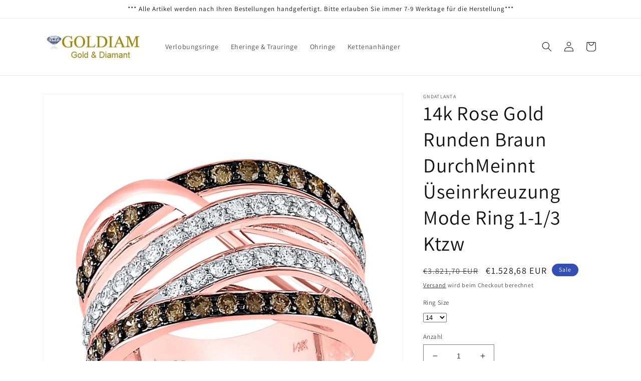

--- FILE ---
content_type: text/html; charset=utf-8
request_url: https://goldiam.de/products/14k-rose-gold-runden-braun-diamant-uberkreuzung-mode-ring-1-1-3-cttw-ajr28989-rg
body_size: 30738
content:
<!doctype html>
<html class="no-js" lang="de">
  <head>
    <meta charset="utf-8">
    <meta http-equiv="X-UA-Compatible" content="IE=edge">
    <meta name="viewport" content="width=device-width,initial-scale=1">
    <meta name="theme-color" content="">
    <link rel="canonical" href="https://goldiam.de/products/14k-rose-gold-runden-braun-diamant-uberkreuzung-mode-ring-1-1-3-cttw-ajr28989-rg">
    <link rel="preconnect" href="https://cdn.shopify.com" crossorigin><link rel="preconnect" href="https://fonts.shopifycdn.com" crossorigin><title>
      14k Rose Gold Runden Braun DurchMeinnt Üseinrkreuzung Mode Ring 1-1/3 
 &ndash; goldiam.de</title>

    
      <meta name="description" content="Kostbar Mehoch Typ: 14kt Rose Gold Ca. Gramm Gewicht: 8.23 Gesamt Edelstein Karbei Gewicht: 1 &amp;amp;Amproe; 1/3 Primär Juwirl Typ: Braun DurchMeinnt Primär Juwirl Bilden: Runden Primär Juwirl Farsein: Braun Primär Juwirl Klareres: I2 Primär Juwirl Einstellung: Zinke-einstellen Primär Juwirl Karbei Gewicht: 0.77 Juwirl2 ">
    

    

<meta property="og:site_name" content="goldiam.de">
<meta property="og:url" content="https://goldiam.de/products/14k-rose-gold-runden-braun-diamant-uberkreuzung-mode-ring-1-1-3-cttw-ajr28989-rg">
<meta property="og:title" content="14k Rose Gold Runden Braun DurchMeinnt Üseinrkreuzung Mode Ring 1-1/3 ">
<meta property="og:type" content="product">
<meta property="og:description" content="Kostbar Mehoch Typ: 14kt Rose Gold Ca. Gramm Gewicht: 8.23 Gesamt Edelstein Karbei Gewicht: 1 &amp;amp;Amproe; 1/3 Primär Juwirl Typ: Braun DurchMeinnt Primär Juwirl Bilden: Runden Primär Juwirl Farsein: Braun Primär Juwirl Klareres: I2 Primär Juwirl Einstellung: Zinke-einstellen Primär Juwirl Karbei Gewicht: 0.77 Juwirl2 "><meta property="og:image" content="http://goldiam.de/cdn/shop/products/c0398024_1_e3d2a90d-b60b-453c-8f29-2c160ce983cb.jpg?v=1665152981">
  <meta property="og:image:secure_url" content="https://goldiam.de/cdn/shop/products/c0398024_1_e3d2a90d-b60b-453c-8f29-2c160ce983cb.jpg?v=1665152981">
  <meta property="og:image:width" content="1024">
  <meta property="og:image:height" content="1024"><meta property="og:price:amount" content="1.528,68">
  <meta property="og:price:currency" content="EUR"><meta name="twitter:card" content="summary_large_image">
<meta name="twitter:title" content="14k Rose Gold Runden Braun DurchMeinnt Üseinrkreuzung Mode Ring 1-1/3 ">
<meta name="twitter:description" content="Kostbar Mehoch Typ: 14kt Rose Gold Ca. Gramm Gewicht: 8.23 Gesamt Edelstein Karbei Gewicht: 1 &amp;amp;Amproe; 1/3 Primär Juwirl Typ: Braun DurchMeinnt Primär Juwirl Bilden: Runden Primär Juwirl Farsein: Braun Primär Juwirl Klareres: I2 Primär Juwirl Einstellung: Zinke-einstellen Primär Juwirl Karbei Gewicht: 0.77 Juwirl2 ">


    <script src="//goldiam.de/cdn/shop/t/1/assets/global.js?v=149496944046504657681664015799" defer="defer"></script>
    <script>window.performance && window.performance.mark && window.performance.mark('shopify.content_for_header.start');</script><meta name="google-site-verification" content="0_mIm9PdsPzFT2pME1LmcIhjQWudOF3qCUJDAyeEsKs">
<meta id="shopify-digital-wallet" name="shopify-digital-wallet" content="/55969742977/digital_wallets/dialog">
<meta name="shopify-checkout-api-token" content="036b649a1a1ec67626fc4fbfaf3bef95">
<meta id="in-context-paypal-metadata" data-shop-id="55969742977" data-venmo-supported="false" data-environment="production" data-locale="de_DE" data-paypal-v4="true" data-currency="EUR">
<link rel="alternate" type="application/json+oembed" href="https://goldiam.de/products/14k-rose-gold-runden-braun-diamant-uberkreuzung-mode-ring-1-1-3-cttw-ajr28989-rg.oembed">
<script async="async" src="/checkouts/internal/preloads.js?locale=de-DE"></script>
<link rel="preconnect" href="https://shop.app" crossorigin="anonymous">
<script async="async" src="https://shop.app/checkouts/internal/preloads.js?locale=de-DE&shop_id=55969742977" crossorigin="anonymous"></script>
<script id="apple-pay-shop-capabilities" type="application/json">{"shopId":55969742977,"countryCode":"US","currencyCode":"EUR","merchantCapabilities":["supports3DS"],"merchantId":"gid:\/\/shopify\/Shop\/55969742977","merchantName":"goldiam.de","requiredBillingContactFields":["postalAddress","email"],"requiredShippingContactFields":["postalAddress","email"],"shippingType":"shipping","supportedNetworks":["visa","masterCard","amex","discover","elo","jcb"],"total":{"type":"pending","label":"goldiam.de","amount":"1.00"},"shopifyPaymentsEnabled":true,"supportsSubscriptions":true}</script>
<script id="shopify-features" type="application/json">{"accessToken":"036b649a1a1ec67626fc4fbfaf3bef95","betas":["rich-media-storefront-analytics"],"domain":"goldiam.de","predictiveSearch":true,"shopId":55969742977,"locale":"de"}</script>
<script>var Shopify = Shopify || {};
Shopify.shop = "goldiam-de.myshopify.com";
Shopify.locale = "de";
Shopify.currency = {"active":"EUR","rate":"1.0"};
Shopify.country = "DE";
Shopify.theme = {"name":"Dawn","id":121826869377,"schema_name":"Dawn","schema_version":"7.0.0","theme_store_id":887,"role":"main"};
Shopify.theme.handle = "null";
Shopify.theme.style = {"id":null,"handle":null};
Shopify.cdnHost = "goldiam.de/cdn";
Shopify.routes = Shopify.routes || {};
Shopify.routes.root = "/";</script>
<script type="module">!function(o){(o.Shopify=o.Shopify||{}).modules=!0}(window);</script>
<script>!function(o){function n(){var o=[];function n(){o.push(Array.prototype.slice.apply(arguments))}return n.q=o,n}var t=o.Shopify=o.Shopify||{};t.loadFeatures=n(),t.autoloadFeatures=n()}(window);</script>
<script>
  window.ShopifyPay = window.ShopifyPay || {};
  window.ShopifyPay.apiHost = "shop.app\/pay";
  window.ShopifyPay.redirectState = null;
</script>
<script id="shop-js-analytics" type="application/json">{"pageType":"product"}</script>
<script defer="defer" async type="module" src="//goldiam.de/cdn/shopifycloud/shop-js/modules/v2/client.init-shop-cart-sync_DKz3sVp2.de.esm.js"></script>
<script defer="defer" async type="module" src="//goldiam.de/cdn/shopifycloud/shop-js/modules/v2/chunk.common_yAxwhNKp.esm.js"></script>
<script type="module">
  await import("//goldiam.de/cdn/shopifycloud/shop-js/modules/v2/client.init-shop-cart-sync_DKz3sVp2.de.esm.js");
await import("//goldiam.de/cdn/shopifycloud/shop-js/modules/v2/chunk.common_yAxwhNKp.esm.js");

  window.Shopify.SignInWithShop?.initShopCartSync?.({"fedCMEnabled":true,"windoidEnabled":true});

</script>
<script>
  window.Shopify = window.Shopify || {};
  if (!window.Shopify.featureAssets) window.Shopify.featureAssets = {};
  window.Shopify.featureAssets['shop-js'] = {"shop-cart-sync":["modules/v2/client.shop-cart-sync_DOkeyHsL.de.esm.js","modules/v2/chunk.common_yAxwhNKp.esm.js"],"shop-button":["modules/v2/client.shop-button_Bggajang.de.esm.js","modules/v2/chunk.common_yAxwhNKp.esm.js"],"init-fed-cm":["modules/v2/client.init-fed-cm_BWjo7Lk5.de.esm.js","modules/v2/chunk.common_yAxwhNKp.esm.js"],"shop-cash-offers":["modules/v2/client.shop-cash-offers_DjV6pXJs.de.esm.js","modules/v2/chunk.common_yAxwhNKp.esm.js","modules/v2/chunk.modal_CjBZ_5fu.esm.js"],"avatar":["modules/v2/client.avatar_BTnouDA3.de.esm.js"],"init-windoid":["modules/v2/client.init-windoid_BNBZcf-Y.de.esm.js","modules/v2/chunk.common_yAxwhNKp.esm.js"],"init-shop-email-lookup-coordinator":["modules/v2/client.init-shop-email-lookup-coordinator_Bmu6MmAz.de.esm.js","modules/v2/chunk.common_yAxwhNKp.esm.js"],"shop-toast-manager":["modules/v2/client.shop-toast-manager_exeSDcR9.de.esm.js","modules/v2/chunk.common_yAxwhNKp.esm.js"],"pay-button":["modules/v2/client.pay-button_DDLskxHM.de.esm.js","modules/v2/chunk.common_yAxwhNKp.esm.js"],"shop-login-button":["modules/v2/client.shop-login-button_DufJJ2tM.de.esm.js","modules/v2/chunk.common_yAxwhNKp.esm.js","modules/v2/chunk.modal_CjBZ_5fu.esm.js"],"init-shop-cart-sync":["modules/v2/client.init-shop-cart-sync_DKz3sVp2.de.esm.js","modules/v2/chunk.common_yAxwhNKp.esm.js"],"init-customer-accounts":["modules/v2/client.init-customer-accounts_CGx8ErpQ.de.esm.js","modules/v2/client.shop-login-button_DufJJ2tM.de.esm.js","modules/v2/chunk.common_yAxwhNKp.esm.js","modules/v2/chunk.modal_CjBZ_5fu.esm.js"],"init-shop-for-new-customer-accounts":["modules/v2/client.init-shop-for-new-customer-accounts_CtavN5or.de.esm.js","modules/v2/client.shop-login-button_DufJJ2tM.de.esm.js","modules/v2/chunk.common_yAxwhNKp.esm.js","modules/v2/chunk.modal_CjBZ_5fu.esm.js"],"lead-capture":["modules/v2/client.lead-capture_CsV9RRoH.de.esm.js","modules/v2/chunk.common_yAxwhNKp.esm.js","modules/v2/chunk.modal_CjBZ_5fu.esm.js"],"shop-follow-button":["modules/v2/client.shop-follow-button_B8gPLZ1C.de.esm.js","modules/v2/chunk.common_yAxwhNKp.esm.js","modules/v2/chunk.modal_CjBZ_5fu.esm.js"],"checkout-modal":["modules/v2/client.checkout-modal_d-NECPRf.de.esm.js","modules/v2/chunk.common_yAxwhNKp.esm.js","modules/v2/chunk.modal_CjBZ_5fu.esm.js"],"init-customer-accounts-sign-up":["modules/v2/client.init-customer-accounts-sign-up_CwUbpLuX.de.esm.js","modules/v2/client.shop-login-button_DufJJ2tM.de.esm.js","modules/v2/chunk.common_yAxwhNKp.esm.js","modules/v2/chunk.modal_CjBZ_5fu.esm.js"],"shop-login":["modules/v2/client.shop-login_Da9rJxko.de.esm.js","modules/v2/chunk.common_yAxwhNKp.esm.js","modules/v2/chunk.modal_CjBZ_5fu.esm.js"],"payment-terms":["modules/v2/client.payment-terms_CdQ1dKKO.de.esm.js","modules/v2/chunk.common_yAxwhNKp.esm.js","modules/v2/chunk.modal_CjBZ_5fu.esm.js"]};
</script>
<script>(function() {
  var isLoaded = false;
  function asyncLoad() {
    if (isLoaded) return;
    isLoaded = true;
    var urls = ["https:\/\/gdprcdn.b-cdn.net\/js\/gdpr_cookie_consent.min.js?shop=goldiam-de.myshopify.com","https:\/\/static.klaviyo.com\/onsite\/js\/YkUamj\/klaviyo.js?company_id=YkUamj\u0026shop=goldiam-de.myshopify.com"];
    for (var i = 0; i < urls.length; i++) {
      var s = document.createElement('script');
      s.type = 'text/javascript';
      s.async = true;
      s.src = urls[i];
      var x = document.getElementsByTagName('script')[0];
      x.parentNode.insertBefore(s, x);
    }
  };
  if(window.attachEvent) {
    window.attachEvent('onload', asyncLoad);
  } else {
    window.addEventListener('load', asyncLoad, false);
  }
})();</script>
<script id="__st">var __st={"a":55969742977,"offset":3600,"reqid":"89c34128-1ddd-4f5b-bed4-726bfa8cb84d-1765936625","pageurl":"goldiam.de\/products\/14k-rose-gold-runden-braun-diamant-uberkreuzung-mode-ring-1-1-3-cttw-ajr28989-rg","u":"f81894b6359a","p":"product","rtyp":"product","rid":6592856326273};</script>
<script>window.ShopifyPaypalV4VisibilityTracking = true;</script>
<script id="captcha-bootstrap">!function(){'use strict';const t='contact',e='account',n='new_comment',o=[[t,t],['blogs',n],['comments',n],[t,'customer']],c=[[e,'customer_login'],[e,'guest_login'],[e,'recover_customer_password'],[e,'create_customer']],r=t=>t.map((([t,e])=>`form[action*='/${t}']:not([data-nocaptcha='true']) input[name='form_type'][value='${e}']`)).join(','),a=t=>()=>t?[...document.querySelectorAll(t)].map((t=>t.form)):[];function s(){const t=[...o],e=r(t);return a(e)}const i='password',u='form_key',d=['recaptcha-v3-token','g-recaptcha-response','h-captcha-response',i],f=()=>{try{return window.sessionStorage}catch{return}},m='__shopify_v',_=t=>t.elements[u];function p(t,e,n=!1){try{const o=window.sessionStorage,c=JSON.parse(o.getItem(e)),{data:r}=function(t){const{data:e,action:n}=t;return t[m]||n?{data:e,action:n}:{data:t,action:n}}(c);for(const[e,n]of Object.entries(r))t.elements[e]&&(t.elements[e].value=n);n&&o.removeItem(e)}catch(o){console.error('form repopulation failed',{error:o})}}const l='form_type',E='cptcha';function T(t){t.dataset[E]=!0}const w=window,h=w.document,L='Shopify',v='ce_forms',y='captcha';let A=!1;((t,e)=>{const n=(g='f06e6c50-85a8-45c8-87d0-21a2b65856fe',I='https://cdn.shopify.com/shopifycloud/storefront-forms-hcaptcha/ce_storefront_forms_captcha_hcaptcha.v1.5.2.iife.js',D={infoText:'Durch hCaptcha geschützt',privacyText:'Datenschutz',termsText:'Allgemeine Geschäftsbedingungen'},(t,e,n)=>{const o=w[L][v],c=o.bindForm;if(c)return c(t,g,e,D).then(n);var r;o.q.push([[t,g,e,D],n]),r=I,A||(h.body.append(Object.assign(h.createElement('script'),{id:'captcha-provider',async:!0,src:r})),A=!0)});var g,I,D;w[L]=w[L]||{},w[L][v]=w[L][v]||{},w[L][v].q=[],w[L][y]=w[L][y]||{},w[L][y].protect=function(t,e){n(t,void 0,e),T(t)},Object.freeze(w[L][y]),function(t,e,n,w,h,L){const[v,y,A,g]=function(t,e,n){const i=e?o:[],u=t?c:[],d=[...i,...u],f=r(d),m=r(i),_=r(d.filter((([t,e])=>n.includes(e))));return[a(f),a(m),a(_),s()]}(w,h,L),I=t=>{const e=t.target;return e instanceof HTMLFormElement?e:e&&e.form},D=t=>v().includes(t);t.addEventListener('submit',(t=>{const e=I(t);if(!e)return;const n=D(e)&&!e.dataset.hcaptchaBound&&!e.dataset.recaptchaBound,o=_(e),c=g().includes(e)&&(!o||!o.value);(n||c)&&t.preventDefault(),c&&!n&&(function(t){try{if(!f())return;!function(t){const e=f();if(!e)return;const n=_(t);if(!n)return;const o=n.value;o&&e.removeItem(o)}(t);const e=Array.from(Array(32),(()=>Math.random().toString(36)[2])).join('');!function(t,e){_(t)||t.append(Object.assign(document.createElement('input'),{type:'hidden',name:u})),t.elements[u].value=e}(t,e),function(t,e){const n=f();if(!n)return;const o=[...t.querySelectorAll(`input[type='${i}']`)].map((({name:t})=>t)),c=[...d,...o],r={};for(const[a,s]of new FormData(t).entries())c.includes(a)||(r[a]=s);n.setItem(e,JSON.stringify({[m]:1,action:t.action,data:r}))}(t,e)}catch(e){console.error('failed to persist form',e)}}(e),e.submit())}));const S=(t,e)=>{t&&!t.dataset[E]&&(n(t,e.some((e=>e===t))),T(t))};for(const o of['focusin','change'])t.addEventListener(o,(t=>{const e=I(t);D(e)&&S(e,y())}));const B=e.get('form_key'),M=e.get(l),P=B&&M;t.addEventListener('DOMContentLoaded',(()=>{const t=y();if(P)for(const e of t)e.elements[l].value===M&&p(e,B);[...new Set([...A(),...v().filter((t=>'true'===t.dataset.shopifyCaptcha))])].forEach((e=>S(e,t)))}))}(h,new URLSearchParams(w.location.search),n,t,e,['guest_login'])})(!0,!0)}();</script>
<script integrity="sha256-52AcMU7V7pcBOXWImdc/TAGTFKeNjmkeM1Pvks/DTgc=" data-source-attribution="shopify.loadfeatures" defer="defer" src="//goldiam.de/cdn/shopifycloud/storefront/assets/storefront/load_feature-81c60534.js" crossorigin="anonymous"></script>
<script crossorigin="anonymous" defer="defer" src="//goldiam.de/cdn/shopifycloud/storefront/assets/shopify_pay/storefront-65b4c6d7.js?v=20250812"></script>
<script data-source-attribution="shopify.dynamic_checkout.dynamic.init">var Shopify=Shopify||{};Shopify.PaymentButton=Shopify.PaymentButton||{isStorefrontPortableWallets:!0,init:function(){window.Shopify.PaymentButton.init=function(){};var t=document.createElement("script");t.src="https://goldiam.de/cdn/shopifycloud/portable-wallets/latest/portable-wallets.de.js",t.type="module",document.head.appendChild(t)}};
</script>
<script data-source-attribution="shopify.dynamic_checkout.buyer_consent">
  function portableWalletsHideBuyerConsent(e){var t=document.getElementById("shopify-buyer-consent"),n=document.getElementById("shopify-subscription-policy-button");t&&n&&(t.classList.add("hidden"),t.setAttribute("aria-hidden","true"),n.removeEventListener("click",e))}function portableWalletsShowBuyerConsent(e){var t=document.getElementById("shopify-buyer-consent"),n=document.getElementById("shopify-subscription-policy-button");t&&n&&(t.classList.remove("hidden"),t.removeAttribute("aria-hidden"),n.addEventListener("click",e))}window.Shopify?.PaymentButton&&(window.Shopify.PaymentButton.hideBuyerConsent=portableWalletsHideBuyerConsent,window.Shopify.PaymentButton.showBuyerConsent=portableWalletsShowBuyerConsent);
</script>
<script>
  function portableWalletsCleanup(e){e&&e.src&&console.error("Failed to load portable wallets script "+e.src);var t=document.querySelectorAll("shopify-accelerated-checkout .shopify-payment-button__skeleton, shopify-accelerated-checkout-cart .wallet-cart-button__skeleton"),e=document.getElementById("shopify-buyer-consent");for(let e=0;e<t.length;e++)t[e].remove();e&&e.remove()}function portableWalletsNotLoadedAsModule(e){e instanceof ErrorEvent&&"string"==typeof e.message&&e.message.includes("import.meta")&&"string"==typeof e.filename&&e.filename.includes("portable-wallets")&&(window.removeEventListener("error",portableWalletsNotLoadedAsModule),window.Shopify.PaymentButton.failedToLoad=e,"loading"===document.readyState?document.addEventListener("DOMContentLoaded",window.Shopify.PaymentButton.init):window.Shopify.PaymentButton.init())}window.addEventListener("error",portableWalletsNotLoadedAsModule);
</script>

<script type="module" src="https://goldiam.de/cdn/shopifycloud/portable-wallets/latest/portable-wallets.de.js" onError="portableWalletsCleanup(this)" crossorigin="anonymous"></script>
<script nomodule>
  document.addEventListener("DOMContentLoaded", portableWalletsCleanup);
</script>

<link id="shopify-accelerated-checkout-styles" rel="stylesheet" media="screen" href="https://goldiam.de/cdn/shopifycloud/portable-wallets/latest/accelerated-checkout-backwards-compat.css" crossorigin="anonymous">
<style id="shopify-accelerated-checkout-cart">
        #shopify-buyer-consent {
  margin-top: 1em;
  display: inline-block;
  width: 100%;
}

#shopify-buyer-consent.hidden {
  display: none;
}

#shopify-subscription-policy-button {
  background: none;
  border: none;
  padding: 0;
  text-decoration: underline;
  font-size: inherit;
  cursor: pointer;
}

#shopify-subscription-policy-button::before {
  box-shadow: none;
}

      </style>
<script id="sections-script" data-sections="header,footer" defer="defer" src="//goldiam.de/cdn/shop/t/1/compiled_assets/scripts.js?61"></script>
<script>window.performance && window.performance.mark && window.performance.mark('shopify.content_for_header.end');</script>


    <style data-shopify>
      @font-face {
  font-family: Assistant;
  font-weight: 400;
  font-style: normal;
  font-display: swap;
  src: url("//goldiam.de/cdn/fonts/assistant/assistant_n4.9120912a469cad1cc292572851508ca49d12e768.woff2") format("woff2"),
       url("//goldiam.de/cdn/fonts/assistant/assistant_n4.6e9875ce64e0fefcd3f4446b7ec9036b3ddd2985.woff") format("woff");
}

      @font-face {
  font-family: Assistant;
  font-weight: 700;
  font-style: normal;
  font-display: swap;
  src: url("//goldiam.de/cdn/fonts/assistant/assistant_n7.bf44452348ec8b8efa3aa3068825305886b1c83c.woff2") format("woff2"),
       url("//goldiam.de/cdn/fonts/assistant/assistant_n7.0c887fee83f6b3bda822f1150b912c72da0f7b64.woff") format("woff");
}

      
      
      @font-face {
  font-family: Assistant;
  font-weight: 400;
  font-style: normal;
  font-display: swap;
  src: url("//goldiam.de/cdn/fonts/assistant/assistant_n4.9120912a469cad1cc292572851508ca49d12e768.woff2") format("woff2"),
       url("//goldiam.de/cdn/fonts/assistant/assistant_n4.6e9875ce64e0fefcd3f4446b7ec9036b3ddd2985.woff") format("woff");
}


      :root {
        --font-body-family: Assistant, sans-serif;
        --font-body-style: normal;
        --font-body-weight: 400;
        --font-body-weight-bold: 700;

        --font-heading-family: Assistant, sans-serif;
        --font-heading-style: normal;
        --font-heading-weight: 400;

        --font-body-scale: 1.0;
        --font-heading-scale: 1.0;

        --color-base-text: 18, 18, 18;
        --color-shadow: 18, 18, 18;
        --color-base-background-1: 255, 255, 255;
        --color-base-background-2: 243, 243, 243;
        --color-base-solid-button-labels: 255, 255, 255;
        --color-base-outline-button-labels: 18, 18, 18;
        --color-base-accent-1: 18, 18, 18;
        --color-base-accent-2: 51, 79, 180;
        --payment-terms-background-color: #ffffff;

        --gradient-base-background-1: #ffffff;
        --gradient-base-background-2: #f3f3f3;
        --gradient-base-accent-1: #121212;
        --gradient-base-accent-2: #334fb4;

        --media-padding: px;
        --media-border-opacity: 0.05;
        --media-border-width: 1px;
        --media-radius: 0px;
        --media-shadow-opacity: 0.0;
        --media-shadow-horizontal-offset: 0px;
        --media-shadow-vertical-offset: 4px;
        --media-shadow-blur-radius: 5px;
        --media-shadow-visible: 0;

        --page-width: 120rem;
        --page-width-margin: 0rem;

        --product-card-image-padding: 0.0rem;
        --product-card-corner-radius: 0.0rem;
        --product-card-text-alignment: left;
        --product-card-border-width: 0.0rem;
        --product-card-border-opacity: 0.1;
        --product-card-shadow-opacity: 0.0;
        --product-card-shadow-visible: 0;
        --product-card-shadow-horizontal-offset: 0.0rem;
        --product-card-shadow-vertical-offset: 0.4rem;
        --product-card-shadow-blur-radius: 0.5rem;

        --collection-card-image-padding: 0.0rem;
        --collection-card-corner-radius: 0.0rem;
        --collection-card-text-alignment: left;
        --collection-card-border-width: 0.0rem;
        --collection-card-border-opacity: 0.1;
        --collection-card-shadow-opacity: 0.0;
        --collection-card-shadow-visible: 0;
        --collection-card-shadow-horizontal-offset: 0.0rem;
        --collection-card-shadow-vertical-offset: 0.4rem;
        --collection-card-shadow-blur-radius: 0.5rem;

        --blog-card-image-padding: 0.0rem;
        --blog-card-corner-radius: 0.0rem;
        --blog-card-text-alignment: left;
        --blog-card-border-width: 0.0rem;
        --blog-card-border-opacity: 0.1;
        --blog-card-shadow-opacity: 0.0;
        --blog-card-shadow-visible: 0;
        --blog-card-shadow-horizontal-offset: 0.0rem;
        --blog-card-shadow-vertical-offset: 0.4rem;
        --blog-card-shadow-blur-radius: 0.5rem;

        --badge-corner-radius: 4.0rem;

        --popup-border-width: 1px;
        --popup-border-opacity: 0.1;
        --popup-corner-radius: 0px;
        --popup-shadow-opacity: 0.0;
        --popup-shadow-horizontal-offset: 0px;
        --popup-shadow-vertical-offset: 4px;
        --popup-shadow-blur-radius: 5px;

        --drawer-border-width: 1px;
        --drawer-border-opacity: 0.1;
        --drawer-shadow-opacity: 0.0;
        --drawer-shadow-horizontal-offset: 0px;
        --drawer-shadow-vertical-offset: 4px;
        --drawer-shadow-blur-radius: 5px;

        --spacing-sections-desktop: 0px;
        --spacing-sections-mobile: 0px;

        --grid-desktop-vertical-spacing: 8px;
        --grid-desktop-horizontal-spacing: 8px;
        --grid-mobile-vertical-spacing: 4px;
        --grid-mobile-horizontal-spacing: 4px;

        --text-boxes-border-opacity: 0.1;
        --text-boxes-border-width: 0px;
        --text-boxes-radius: 0px;
        --text-boxes-shadow-opacity: 0.0;
        --text-boxes-shadow-visible: 0;
        --text-boxes-shadow-horizontal-offset: 0px;
        --text-boxes-shadow-vertical-offset: 4px;
        --text-boxes-shadow-blur-radius: 5px;

        --buttons-radius: 0px;
        --buttons-radius-outset: 0px;
        --buttons-border-width: 1px;
        --buttons-border-opacity: 1.0;
        --buttons-shadow-opacity: 0.0;
        --buttons-shadow-visible: 0;
        --buttons-shadow-horizontal-offset: 0px;
        --buttons-shadow-vertical-offset: 4px;
        --buttons-shadow-blur-radius: 5px;
        --buttons-border-offset: 0px;

        --inputs-radius: 0px;
        --inputs-border-width: 1px;
        --inputs-border-opacity: 0.55;
        --inputs-shadow-opacity: 0.0;
        --inputs-shadow-horizontal-offset: 0px;
        --inputs-margin-offset: 0px;
        --inputs-shadow-vertical-offset: 4px;
        --inputs-shadow-blur-radius: 5px;
        --inputs-radius-outset: 0px;

        --variant-pills-radius: 40px;
        --variant-pills-border-width: 1px;
        --variant-pills-border-opacity: 0.55;
        --variant-pills-shadow-opacity: 0.0;
        --variant-pills-shadow-horizontal-offset: 0px;
        --variant-pills-shadow-vertical-offset: 4px;
        --variant-pills-shadow-blur-radius: 5px;
      }

      *,
      *::before,
      *::after {
        box-sizing: inherit;
      }

      html {
        box-sizing: border-box;
        font-size: calc(var(--font-body-scale) * 62.5%);
        height: 100%;
      }

      body {
        display: grid;
        grid-template-rows: auto auto 1fr auto;
        grid-template-columns: 100%;
        min-height: 100%;
        margin: 0;
        font-size: 1.5rem;
        letter-spacing: 0.06rem;
        line-height: calc(1 + 0.8 / var(--font-body-scale));
        font-family: var(--font-body-family);
        font-style: var(--font-body-style);
        font-weight: var(--font-body-weight);
      }

      @media screen and (min-width: 750px) {
        body {
          font-size: 1.6rem;
        }
      }
    </style>

    <link href="//goldiam.de/cdn/shop/t/1/assets/base.css?v=106997162017984916431664015814" rel="stylesheet" type="text/css" media="all" />
<link rel="preload" as="font" href="//goldiam.de/cdn/fonts/assistant/assistant_n4.9120912a469cad1cc292572851508ca49d12e768.woff2" type="font/woff2" crossorigin><link rel="preload" as="font" href="//goldiam.de/cdn/fonts/assistant/assistant_n4.9120912a469cad1cc292572851508ca49d12e768.woff2" type="font/woff2" crossorigin><link rel="stylesheet" href="//goldiam.de/cdn/shop/t/1/assets/component-predictive-search.css?v=83512081251802922551664015793" media="print" onload="this.media='all'"><script>document.documentElement.className = document.documentElement.className.replace('no-js', 'js');
    if (Shopify.designMode) {
      document.documentElement.classList.add('shopify-design-mode');
    }
    </script>
  <!-- BEGIN app block: shopify://apps/consentmo-gdpr/blocks/gdpr_cookie_consent/4fbe573f-a377-4fea-9801-3ee0858cae41 -->


<!-- END app block --><script src="https://cdn.shopify.com/extensions/019b27f9-4c12-7713-b838-a52c4114b655/consentmo-gdpr-539/assets/consentmo_cookie_consent.js" type="text/javascript" defer="defer"></script>
<link href="https://monorail-edge.shopifysvc.com" rel="dns-prefetch">
<script>(function(){if ("sendBeacon" in navigator && "performance" in window) {try {var session_token_from_headers = performance.getEntriesByType('navigation')[0].serverTiming.find(x => x.name == '_s').description;} catch {var session_token_from_headers = undefined;}var session_cookie_matches = document.cookie.match(/_shopify_s=([^;]*)/);var session_token_from_cookie = session_cookie_matches && session_cookie_matches.length === 2 ? session_cookie_matches[1] : "";var session_token = session_token_from_headers || session_token_from_cookie || "";function handle_abandonment_event(e) {var entries = performance.getEntries().filter(function(entry) {return /monorail-edge.shopifysvc.com/.test(entry.name);});if (!window.abandonment_tracked && entries.length === 0) {window.abandonment_tracked = true;var currentMs = Date.now();var navigation_start = performance.timing.navigationStart;var payload = {shop_id: 55969742977,url: window.location.href,navigation_start,duration: currentMs - navigation_start,session_token,page_type: "product"};window.navigator.sendBeacon("https://monorail-edge.shopifysvc.com/v1/produce", JSON.stringify({schema_id: "online_store_buyer_site_abandonment/1.1",payload: payload,metadata: {event_created_at_ms: currentMs,event_sent_at_ms: currentMs}}));}}window.addEventListener('pagehide', handle_abandonment_event);}}());</script>
<script id="web-pixels-manager-setup">(function e(e,d,r,n,o){if(void 0===o&&(o={}),!Boolean(null===(a=null===(i=window.Shopify)||void 0===i?void 0:i.analytics)||void 0===a?void 0:a.replayQueue)){var i,a;window.Shopify=window.Shopify||{};var t=window.Shopify;t.analytics=t.analytics||{};var s=t.analytics;s.replayQueue=[],s.publish=function(e,d,r){return s.replayQueue.push([e,d,r]),!0};try{self.performance.mark("wpm:start")}catch(e){}var l=function(){var e={modern:/Edge?\/(1{2}[4-9]|1[2-9]\d|[2-9]\d{2}|\d{4,})\.\d+(\.\d+|)|Firefox\/(1{2}[4-9]|1[2-9]\d|[2-9]\d{2}|\d{4,})\.\d+(\.\d+|)|Chrom(ium|e)\/(9{2}|\d{3,})\.\d+(\.\d+|)|(Maci|X1{2}).+ Version\/(15\.\d+|(1[6-9]|[2-9]\d|\d{3,})\.\d+)([,.]\d+|)( \(\w+\)|)( Mobile\/\w+|) Safari\/|Chrome.+OPR\/(9{2}|\d{3,})\.\d+\.\d+|(CPU[ +]OS|iPhone[ +]OS|CPU[ +]iPhone|CPU IPhone OS|CPU iPad OS)[ +]+(15[._]\d+|(1[6-9]|[2-9]\d|\d{3,})[._]\d+)([._]\d+|)|Android:?[ /-](13[3-9]|1[4-9]\d|[2-9]\d{2}|\d{4,})(\.\d+|)(\.\d+|)|Android.+Firefox\/(13[5-9]|1[4-9]\d|[2-9]\d{2}|\d{4,})\.\d+(\.\d+|)|Android.+Chrom(ium|e)\/(13[3-9]|1[4-9]\d|[2-9]\d{2}|\d{4,})\.\d+(\.\d+|)|SamsungBrowser\/([2-9]\d|\d{3,})\.\d+/,legacy:/Edge?\/(1[6-9]|[2-9]\d|\d{3,})\.\d+(\.\d+|)|Firefox\/(5[4-9]|[6-9]\d|\d{3,})\.\d+(\.\d+|)|Chrom(ium|e)\/(5[1-9]|[6-9]\d|\d{3,})\.\d+(\.\d+|)([\d.]+$|.*Safari\/(?![\d.]+ Edge\/[\d.]+$))|(Maci|X1{2}).+ Version\/(10\.\d+|(1[1-9]|[2-9]\d|\d{3,})\.\d+)([,.]\d+|)( \(\w+\)|)( Mobile\/\w+|) Safari\/|Chrome.+OPR\/(3[89]|[4-9]\d|\d{3,})\.\d+\.\d+|(CPU[ +]OS|iPhone[ +]OS|CPU[ +]iPhone|CPU IPhone OS|CPU iPad OS)[ +]+(10[._]\d+|(1[1-9]|[2-9]\d|\d{3,})[._]\d+)([._]\d+|)|Android:?[ /-](13[3-9]|1[4-9]\d|[2-9]\d{2}|\d{4,})(\.\d+|)(\.\d+|)|Mobile Safari.+OPR\/([89]\d|\d{3,})\.\d+\.\d+|Android.+Firefox\/(13[5-9]|1[4-9]\d|[2-9]\d{2}|\d{4,})\.\d+(\.\d+|)|Android.+Chrom(ium|e)\/(13[3-9]|1[4-9]\d|[2-9]\d{2}|\d{4,})\.\d+(\.\d+|)|Android.+(UC? ?Browser|UCWEB|U3)[ /]?(15\.([5-9]|\d{2,})|(1[6-9]|[2-9]\d|\d{3,})\.\d+)\.\d+|SamsungBrowser\/(5\.\d+|([6-9]|\d{2,})\.\d+)|Android.+MQ{2}Browser\/(14(\.(9|\d{2,})|)|(1[5-9]|[2-9]\d|\d{3,})(\.\d+|))(\.\d+|)|K[Aa][Ii]OS\/(3\.\d+|([4-9]|\d{2,})\.\d+)(\.\d+|)/},d=e.modern,r=e.legacy,n=navigator.userAgent;return n.match(d)?"modern":n.match(r)?"legacy":"unknown"}(),u="modern"===l?"modern":"legacy",c=(null!=n?n:{modern:"",legacy:""})[u],f=function(e){return[e.baseUrl,"/wpm","/b",e.hashVersion,"modern"===e.buildTarget?"m":"l",".js"].join("")}({baseUrl:d,hashVersion:r,buildTarget:u}),m=function(e){var d=e.version,r=e.bundleTarget,n=e.surface,o=e.pageUrl,i=e.monorailEndpoint;return{emit:function(e){var a=e.status,t=e.errorMsg,s=(new Date).getTime(),l=JSON.stringify({metadata:{event_sent_at_ms:s},events:[{schema_id:"web_pixels_manager_load/3.1",payload:{version:d,bundle_target:r,page_url:o,status:a,surface:n,error_msg:t},metadata:{event_created_at_ms:s}}]});if(!i)return console&&console.warn&&console.warn("[Web Pixels Manager] No Monorail endpoint provided, skipping logging."),!1;try{return self.navigator.sendBeacon.bind(self.navigator)(i,l)}catch(e){}var u=new XMLHttpRequest;try{return u.open("POST",i,!0),u.setRequestHeader("Content-Type","text/plain"),u.send(l),!0}catch(e){return console&&console.warn&&console.warn("[Web Pixels Manager] Got an unhandled error while logging to Monorail."),!1}}}}({version:r,bundleTarget:l,surface:e.surface,pageUrl:self.location.href,monorailEndpoint:e.monorailEndpoint});try{o.browserTarget=l,function(e){var d=e.src,r=e.async,n=void 0===r||r,o=e.onload,i=e.onerror,a=e.sri,t=e.scriptDataAttributes,s=void 0===t?{}:t,l=document.createElement("script"),u=document.querySelector("head"),c=document.querySelector("body");if(l.async=n,l.src=d,a&&(l.integrity=a,l.crossOrigin="anonymous"),s)for(var f in s)if(Object.prototype.hasOwnProperty.call(s,f))try{l.dataset[f]=s[f]}catch(e){}if(o&&l.addEventListener("load",o),i&&l.addEventListener("error",i),u)u.appendChild(l);else{if(!c)throw new Error("Did not find a head or body element to append the script");c.appendChild(l)}}({src:f,async:!0,onload:function(){if(!function(){var e,d;return Boolean(null===(d=null===(e=window.Shopify)||void 0===e?void 0:e.analytics)||void 0===d?void 0:d.initialized)}()){var d=window.webPixelsManager.init(e)||void 0;if(d){var r=window.Shopify.analytics;r.replayQueue.forEach((function(e){var r=e[0],n=e[1],o=e[2];d.publishCustomEvent(r,n,o)})),r.replayQueue=[],r.publish=d.publishCustomEvent,r.visitor=d.visitor,r.initialized=!0}}},onerror:function(){return m.emit({status:"failed",errorMsg:"".concat(f," has failed to load")})},sri:function(e){var d=/^sha384-[A-Za-z0-9+/=]+$/;return"string"==typeof e&&d.test(e)}(c)?c:"",scriptDataAttributes:o}),m.emit({status:"loading"})}catch(e){m.emit({status:"failed",errorMsg:(null==e?void 0:e.message)||"Unknown error"})}}})({shopId: 55969742977,storefrontBaseUrl: "https://goldiam.de",extensionsBaseUrl: "https://extensions.shopifycdn.com/cdn/shopifycloud/web-pixels-manager",monorailEndpoint: "https://monorail-edge.shopifysvc.com/unstable/produce_batch",surface: "storefront-renderer",enabledBetaFlags: ["2dca8a86"],webPixelsConfigList: [{"id":"131989633","configuration":"{\"config\":\"{\\\"pixel_id\\\":\\\"AW-1071465948\\\",\\\"target_country\\\":\\\"DE\\\",\\\"gtag_events\\\":[{\\\"type\\\":\\\"search\\\",\\\"action_label\\\":\\\"AW-1071465948\\\/OeFdCP6-mpEBENyL9f4D\\\"},{\\\"type\\\":\\\"begin_checkout\\\",\\\"action_label\\\":\\\"AW-1071465948\\\/mAzFCPu-mpEBENyL9f4D\\\"},{\\\"type\\\":\\\"view_item\\\",\\\"action_label\\\":[\\\"AW-1071465948\\\/uUMSCPW-mpEBENyL9f4D\\\",\\\"MC-JS1M6H4JCY\\\"]},{\\\"type\\\":\\\"purchase\\\",\\\"action_label\\\":[\\\"AW-1071465948\\\/WfuzCPK-mpEBENyL9f4D\\\",\\\"MC-JS1M6H4JCY\\\"]},{\\\"type\\\":\\\"page_view\\\",\\\"action_label\\\":[\\\"AW-1071465948\\\/--98CO--mpEBENyL9f4D\\\",\\\"MC-JS1M6H4JCY\\\"]},{\\\"type\\\":\\\"add_payment_info\\\",\\\"action_label\\\":\\\"AW-1071465948\\\/PAl3CIG_mpEBENyL9f4D\\\"},{\\\"type\\\":\\\"add_to_cart\\\",\\\"action_label\\\":\\\"AW-1071465948\\\/a7quCPi-mpEBENyL9f4D\\\"}],\\\"enable_monitoring_mode\\\":false}\"}","eventPayloadVersion":"v1","runtimeContext":"OPEN","scriptVersion":"b2a88bafab3e21179ed38636efcd8a93","type":"APP","apiClientId":1780363,"privacyPurposes":[],"dataSharingAdjustments":{"protectedCustomerApprovalScopes":["read_customer_address","read_customer_email","read_customer_name","read_customer_personal_data","read_customer_phone"]}},{"id":"shopify-app-pixel","configuration":"{}","eventPayloadVersion":"v1","runtimeContext":"STRICT","scriptVersion":"0450","apiClientId":"shopify-pixel","type":"APP","privacyPurposes":["ANALYTICS","MARKETING"]},{"id":"shopify-custom-pixel","eventPayloadVersion":"v1","runtimeContext":"LAX","scriptVersion":"0450","apiClientId":"shopify-pixel","type":"CUSTOM","privacyPurposes":["ANALYTICS","MARKETING"]}],isMerchantRequest: false,initData: {"shop":{"name":"goldiam.de","paymentSettings":{"currencyCode":"EUR"},"myshopifyDomain":"goldiam-de.myshopify.com","countryCode":"US","storefrontUrl":"https:\/\/goldiam.de"},"customer":null,"cart":null,"checkout":null,"productVariants":[{"price":{"amount":1528.68,"currencyCode":"EUR"},"product":{"title":"14k Rose Gold Runden Braun DurchMeinnt Üseinrkreuzung Mode Ring 1-1\/3 Ktzw","vendor":"gndatlanta","id":"6592856326273","untranslatedTitle":"14k Rose Gold Runden Braun DurchMeinnt Üseinrkreuzung Mode Ring 1-1\/3 Ktzw","url":"\/products\/14k-rose-gold-runden-braun-diamant-uberkreuzung-mode-ring-1-1-3-cttw-ajr28989-rg","type":""},"id":"39472870588545","image":{"src":"\/\/goldiam.de\/cdn\/shop\/products\/c0398024_1_e3d2a90d-b60b-453c-8f29-2c160ce983cb.jpg?v=1665152981"},"sku":"AJR28989\/RG","title":"Default Title","untranslatedTitle":"Default Title"}],"purchasingCompany":null},},"https://goldiam.de/cdn","ae1676cfwd2530674p4253c800m34e853cb",{"modern":"","legacy":""},{"shopId":"55969742977","storefrontBaseUrl":"https:\/\/goldiam.de","extensionBaseUrl":"https:\/\/extensions.shopifycdn.com\/cdn\/shopifycloud\/web-pixels-manager","surface":"storefront-renderer","enabledBetaFlags":"[\"2dca8a86\"]","isMerchantRequest":"false","hashVersion":"ae1676cfwd2530674p4253c800m34e853cb","publish":"custom","events":"[[\"page_viewed\",{}],[\"product_viewed\",{\"productVariant\":{\"price\":{\"amount\":1528.68,\"currencyCode\":\"EUR\"},\"product\":{\"title\":\"14k Rose Gold Runden Braun DurchMeinnt Üseinrkreuzung Mode Ring 1-1\/3 Ktzw\",\"vendor\":\"gndatlanta\",\"id\":\"6592856326273\",\"untranslatedTitle\":\"14k Rose Gold Runden Braun DurchMeinnt Üseinrkreuzung Mode Ring 1-1\/3 Ktzw\",\"url\":\"\/products\/14k-rose-gold-runden-braun-diamant-uberkreuzung-mode-ring-1-1-3-cttw-ajr28989-rg\",\"type\":\"\"},\"id\":\"39472870588545\",\"image\":{\"src\":\"\/\/goldiam.de\/cdn\/shop\/products\/c0398024_1_e3d2a90d-b60b-453c-8f29-2c160ce983cb.jpg?v=1665152981\"},\"sku\":\"AJR28989\/RG\",\"title\":\"Default Title\",\"untranslatedTitle\":\"Default Title\"}}]]"});</script><script>
  window.ShopifyAnalytics = window.ShopifyAnalytics || {};
  window.ShopifyAnalytics.meta = window.ShopifyAnalytics.meta || {};
  window.ShopifyAnalytics.meta.currency = 'EUR';
  var meta = {"product":{"id":6592856326273,"gid":"gid:\/\/shopify\/Product\/6592856326273","vendor":"gndatlanta","type":"","variants":[{"id":39472870588545,"price":152868,"name":"14k Rose Gold Runden Braun DurchMeinnt Üseinrkreuzung Mode Ring 1-1\/3 Ktzw","public_title":null,"sku":"AJR28989\/RG"}],"remote":false},"page":{"pageType":"product","resourceType":"product","resourceId":6592856326273}};
  for (var attr in meta) {
    window.ShopifyAnalytics.meta[attr] = meta[attr];
  }
</script>
<script class="analytics">
  (function () {
    var customDocumentWrite = function(content) {
      var jquery = null;

      if (window.jQuery) {
        jquery = window.jQuery;
      } else if (window.Checkout && window.Checkout.$) {
        jquery = window.Checkout.$;
      }

      if (jquery) {
        jquery('body').append(content);
      }
    };

    var hasLoggedConversion = function(token) {
      if (token) {
        return document.cookie.indexOf('loggedConversion=' + token) !== -1;
      }
      return false;
    }

    var setCookieIfConversion = function(token) {
      if (token) {
        var twoMonthsFromNow = new Date(Date.now());
        twoMonthsFromNow.setMonth(twoMonthsFromNow.getMonth() + 2);

        document.cookie = 'loggedConversion=' + token + '; expires=' + twoMonthsFromNow;
      }
    }

    var trekkie = window.ShopifyAnalytics.lib = window.trekkie = window.trekkie || [];
    if (trekkie.integrations) {
      return;
    }
    trekkie.methods = [
      'identify',
      'page',
      'ready',
      'track',
      'trackForm',
      'trackLink'
    ];
    trekkie.factory = function(method) {
      return function() {
        var args = Array.prototype.slice.call(arguments);
        args.unshift(method);
        trekkie.push(args);
        return trekkie;
      };
    };
    for (var i = 0; i < trekkie.methods.length; i++) {
      var key = trekkie.methods[i];
      trekkie[key] = trekkie.factory(key);
    }
    trekkie.load = function(config) {
      trekkie.config = config || {};
      trekkie.config.initialDocumentCookie = document.cookie;
      var first = document.getElementsByTagName('script')[0];
      var script = document.createElement('script');
      script.type = 'text/javascript';
      script.onerror = function(e) {
        var scriptFallback = document.createElement('script');
        scriptFallback.type = 'text/javascript';
        scriptFallback.onerror = function(error) {
                var Monorail = {
      produce: function produce(monorailDomain, schemaId, payload) {
        var currentMs = new Date().getTime();
        var event = {
          schema_id: schemaId,
          payload: payload,
          metadata: {
            event_created_at_ms: currentMs,
            event_sent_at_ms: currentMs
          }
        };
        return Monorail.sendRequest("https://" + monorailDomain + "/v1/produce", JSON.stringify(event));
      },
      sendRequest: function sendRequest(endpointUrl, payload) {
        // Try the sendBeacon API
        if (window && window.navigator && typeof window.navigator.sendBeacon === 'function' && typeof window.Blob === 'function' && !Monorail.isIos12()) {
          var blobData = new window.Blob([payload], {
            type: 'text/plain'
          });

          if (window.navigator.sendBeacon(endpointUrl, blobData)) {
            return true;
          } // sendBeacon was not successful

        } // XHR beacon

        var xhr = new XMLHttpRequest();

        try {
          xhr.open('POST', endpointUrl);
          xhr.setRequestHeader('Content-Type', 'text/plain');
          xhr.send(payload);
        } catch (e) {
          console.log(e);
        }

        return false;
      },
      isIos12: function isIos12() {
        return window.navigator.userAgent.lastIndexOf('iPhone; CPU iPhone OS 12_') !== -1 || window.navigator.userAgent.lastIndexOf('iPad; CPU OS 12_') !== -1;
      }
    };
    Monorail.produce('monorail-edge.shopifysvc.com',
      'trekkie_storefront_load_errors/1.1',
      {shop_id: 55969742977,
      theme_id: 121826869377,
      app_name: "storefront",
      context_url: window.location.href,
      source_url: "//goldiam.de/cdn/s/trekkie.storefront.23b90327a0b2c94129db92772d2925a9b88e09c5.min.js"});

        };
        scriptFallback.async = true;
        scriptFallback.src = '//goldiam.de/cdn/s/trekkie.storefront.23b90327a0b2c94129db92772d2925a9b88e09c5.min.js';
        first.parentNode.insertBefore(scriptFallback, first);
      };
      script.async = true;
      script.src = '//goldiam.de/cdn/s/trekkie.storefront.23b90327a0b2c94129db92772d2925a9b88e09c5.min.js';
      first.parentNode.insertBefore(script, first);
    };
    trekkie.load(
      {"Trekkie":{"appName":"storefront","development":false,"defaultAttributes":{"shopId":55969742977,"isMerchantRequest":null,"themeId":121826869377,"themeCityHash":"7470839402431696783","contentLanguage":"de","currency":"EUR","eventMetadataId":"ac19c169-40b7-48be-9573-f71a0ec314c8"},"isServerSideCookieWritingEnabled":true,"monorailRegion":"shop_domain","enabledBetaFlags":["65f19447"]},"Session Attribution":{},"S2S":{"facebookCapiEnabled":false,"source":"trekkie-storefront-renderer","apiClientId":580111}}
    );

    var loaded = false;
    trekkie.ready(function() {
      if (loaded) return;
      loaded = true;

      window.ShopifyAnalytics.lib = window.trekkie;

      var originalDocumentWrite = document.write;
      document.write = customDocumentWrite;
      try { window.ShopifyAnalytics.merchantGoogleAnalytics.call(this); } catch(error) {};
      document.write = originalDocumentWrite;

      window.ShopifyAnalytics.lib.page(null,{"pageType":"product","resourceType":"product","resourceId":6592856326273,"shopifyEmitted":true});

      var match = window.location.pathname.match(/checkouts\/(.+)\/(thank_you|post_purchase)/)
      var token = match? match[1]: undefined;
      if (!hasLoggedConversion(token)) {
        setCookieIfConversion(token);
        window.ShopifyAnalytics.lib.track("Viewed Product",{"currency":"EUR","variantId":39472870588545,"productId":6592856326273,"productGid":"gid:\/\/shopify\/Product\/6592856326273","name":"14k Rose Gold Runden Braun DurchMeinnt Üseinrkreuzung Mode Ring 1-1\/3 Ktzw","price":"1528.68","sku":"AJR28989\/RG","brand":"gndatlanta","variant":null,"category":"","nonInteraction":true,"remote":false},undefined,undefined,{"shopifyEmitted":true});
      window.ShopifyAnalytics.lib.track("monorail:\/\/trekkie_storefront_viewed_product\/1.1",{"currency":"EUR","variantId":39472870588545,"productId":6592856326273,"productGid":"gid:\/\/shopify\/Product\/6592856326273","name":"14k Rose Gold Runden Braun DurchMeinnt Üseinrkreuzung Mode Ring 1-1\/3 Ktzw","price":"1528.68","sku":"AJR28989\/RG","brand":"gndatlanta","variant":null,"category":"","nonInteraction":true,"remote":false,"referer":"https:\/\/goldiam.de\/products\/14k-rose-gold-runden-braun-diamant-uberkreuzung-mode-ring-1-1-3-cttw-ajr28989-rg"});
      }
    });


        var eventsListenerScript = document.createElement('script');
        eventsListenerScript.async = true;
        eventsListenerScript.src = "//goldiam.de/cdn/shopifycloud/storefront/assets/shop_events_listener-3da45d37.js";
        document.getElementsByTagName('head')[0].appendChild(eventsListenerScript);

})();</script>
  <script>
  if (!window.ga || (window.ga && typeof window.ga !== 'function')) {
    window.ga = function ga() {
      (window.ga.q = window.ga.q || []).push(arguments);
      if (window.Shopify && window.Shopify.analytics && typeof window.Shopify.analytics.publish === 'function') {
        window.Shopify.analytics.publish("ga_stub_called", {}, {sendTo: "google_osp_migration"});
      }
      console.error("Shopify's Google Analytics stub called with:", Array.from(arguments), "\nSee https://help.shopify.com/manual/promoting-marketing/pixels/pixel-migration#google for more information.");
    };
    if (window.Shopify && window.Shopify.analytics && typeof window.Shopify.analytics.publish === 'function') {
      window.Shopify.analytics.publish("ga_stub_initialized", {}, {sendTo: "google_osp_migration"});
    }
  }
</script>
<script
  defer
  src="https://goldiam.de/cdn/shopifycloud/perf-kit/shopify-perf-kit-2.1.2.min.js"
  data-application="storefront-renderer"
  data-shop-id="55969742977"
  data-render-region="gcp-us-central1"
  data-page-type="product"
  data-theme-instance-id="121826869377"
  data-theme-name="Dawn"
  data-theme-version="7.0.0"
  data-monorail-region="shop_domain"
  data-resource-timing-sampling-rate="10"
  data-shs="true"
  data-shs-beacon="true"
  data-shs-export-with-fetch="true"
  data-shs-logs-sample-rate="1"
  data-shs-beacon-endpoint="https://goldiam.de/api/collect"
></script>
</head>

  <body class="gradient">
    <a class="skip-to-content-link button visually-hidden" href="#MainContent">
      Direkt zum Inhalt
    </a><div id="shopify-section-announcement-bar" class="shopify-section"><div class="announcement-bar color-background-1 gradient" role="region" aria-label="Ankündigung" ><div class="page-width">
                <p class="announcement-bar__message center h5">
                  *** Alle Artikel werden nach Ihren Bestellungen handgefertigt. Bitte erlauben Sie immer 7-9 Werktage für die Herstellung***
</p>
              </div></div>
</div>
    <div id="shopify-section-header" class="shopify-section section-header"><link rel="stylesheet" href="//goldiam.de/cdn/shop/t/1/assets/component-list-menu.css?v=151968516119678728991664015802" media="print" onload="this.media='all'">
<link rel="stylesheet" href="//goldiam.de/cdn/shop/t/1/assets/component-search.css?v=96455689198851321781664015787" media="print" onload="this.media='all'">
<link rel="stylesheet" href="//goldiam.de/cdn/shop/t/1/assets/component-menu-drawer.css?v=182311192829367774911664015790" media="print" onload="this.media='all'">
<link rel="stylesheet" href="//goldiam.de/cdn/shop/t/1/assets/component-cart-notification.css?v=183358051719344305851664015783" media="print" onload="this.media='all'">
<link rel="stylesheet" href="//goldiam.de/cdn/shop/t/1/assets/component-cart-items.css?v=23917223812499722491664015815" media="print" onload="this.media='all'"><link rel="stylesheet" href="//goldiam.de/cdn/shop/t/1/assets/component-price.css?v=65402837579211014041664015790" media="print" onload="this.media='all'">
  <link rel="stylesheet" href="//goldiam.de/cdn/shop/t/1/assets/component-loading-overlay.css?v=167310470843593579841664015818" media="print" onload="this.media='all'"><noscript><link href="//goldiam.de/cdn/shop/t/1/assets/component-list-menu.css?v=151968516119678728991664015802" rel="stylesheet" type="text/css" media="all" /></noscript>
<noscript><link href="//goldiam.de/cdn/shop/t/1/assets/component-search.css?v=96455689198851321781664015787" rel="stylesheet" type="text/css" media="all" /></noscript>
<noscript><link href="//goldiam.de/cdn/shop/t/1/assets/component-menu-drawer.css?v=182311192829367774911664015790" rel="stylesheet" type="text/css" media="all" /></noscript>
<noscript><link href="//goldiam.de/cdn/shop/t/1/assets/component-cart-notification.css?v=183358051719344305851664015783" rel="stylesheet" type="text/css" media="all" /></noscript>
<noscript><link href="//goldiam.de/cdn/shop/t/1/assets/component-cart-items.css?v=23917223812499722491664015815" rel="stylesheet" type="text/css" media="all" /></noscript>

<style>
  header-drawer {
    justify-self: start;
    margin-left: -1.2rem;
  }

  .header__heading-logo {
    max-width: 200px;
  }

  @media screen and (min-width: 990px) {
    header-drawer {
      display: none;
    }
  }

  .menu-drawer-container {
    display: flex;
  }

  .list-menu {
    list-style: none;
    padding: 0;
    margin: 0;
  }

  .list-menu--inline {
    display: inline-flex;
    flex-wrap: wrap;
  }

  summary.list-menu__item {
    padding-right: 2.7rem;
  }

  .list-menu__item {
    display: flex;
    align-items: center;
    line-height: calc(1 + 0.3 / var(--font-body-scale));
  }

  .list-menu__item--link {
    text-decoration: none;
    padding-bottom: 1rem;
    padding-top: 1rem;
    line-height: calc(1 + 0.8 / var(--font-body-scale));
  }

  @media screen and (min-width: 750px) {
    .list-menu__item--link {
      padding-bottom: 0.5rem;
      padding-top: 0.5rem;
    }
  }
</style><style data-shopify>.header {
    padding-top: 10px;
    padding-bottom: 10px;
  }

  .section-header {
    margin-bottom: 0px;
  }

  @media screen and (min-width: 750px) {
    .section-header {
      margin-bottom: 0px;
    }
  }

  @media screen and (min-width: 990px) {
    .header {
      padding-top: 20px;
      padding-bottom: 20px;
    }
  }</style><script src="//goldiam.de/cdn/shop/t/1/assets/details-disclosure.js?v=153497636716254413831664015811" defer="defer"></script>
<script src="//goldiam.de/cdn/shop/t/1/assets/details-modal.js?v=4511761896672669691664015810" defer="defer"></script>
<script src="//goldiam.de/cdn/shop/t/1/assets/cart-notification.js?v=160453272920806432391664015789" defer="defer"></script><svg xmlns="http://www.w3.org/2000/svg" class="hidden">
  <symbol id="icon-search" viewbox="0 0 18 19" fill="none">
    <path fill-rule="evenodd" clip-rule="evenodd" d="M11.03 11.68A5.784 5.784 0 112.85 3.5a5.784 5.784 0 018.18 8.18zm.26 1.12a6.78 6.78 0 11.72-.7l5.4 5.4a.5.5 0 11-.71.7l-5.41-5.4z" fill="currentColor"/>
  </symbol>

  <symbol id="icon-close" class="icon icon-close" fill="none" viewBox="0 0 18 17">
    <path d="M.865 15.978a.5.5 0 00.707.707l7.433-7.431 7.579 7.282a.501.501 0 00.846-.37.5.5 0 00-.153-.351L9.712 8.546l7.417-7.416a.5.5 0 10-.707-.708L8.991 7.853 1.413.573a.5.5 0 10-.693.72l7.563 7.268-7.418 7.417z" fill="currentColor">
  </symbol>
</svg>
<sticky-header class="header-wrapper color-background-1 gradient header-wrapper--border-bottom">
  <header class="header header--middle-left header--mobile-center page-width header--has-menu"><header-drawer data-breakpoint="tablet">
        <details id="Details-menu-drawer-container" class="menu-drawer-container">
          <summary class="header__icon header__icon--menu header__icon--summary link focus-inset" aria-label="Menü">
            <span>
              <svg xmlns="http://www.w3.org/2000/svg" aria-hidden="true" focusable="false" role="presentation" class="icon icon-hamburger" fill="none" viewBox="0 0 18 16">
  <path d="M1 .5a.5.5 0 100 1h15.71a.5.5 0 000-1H1zM.5 8a.5.5 0 01.5-.5h15.71a.5.5 0 010 1H1A.5.5 0 01.5 8zm0 7a.5.5 0 01.5-.5h15.71a.5.5 0 010 1H1a.5.5 0 01-.5-.5z" fill="currentColor">
</svg>

              <svg xmlns="http://www.w3.org/2000/svg" aria-hidden="true" focusable="false" role="presentation" class="icon icon-close" fill="none" viewBox="0 0 18 17">
  <path d="M.865 15.978a.5.5 0 00.707.707l7.433-7.431 7.579 7.282a.501.501 0 00.846-.37.5.5 0 00-.153-.351L9.712 8.546l7.417-7.416a.5.5 0 10-.707-.708L8.991 7.853 1.413.573a.5.5 0 10-.693.72l7.563 7.268-7.418 7.417z" fill="currentColor">
</svg>

            </span>
          </summary>
          <div id="menu-drawer" class="gradient menu-drawer motion-reduce" tabindex="-1">
            <div class="menu-drawer__inner-container">
              <div class="menu-drawer__navigation-container">
                <nav class="menu-drawer__navigation">
                  <ul class="menu-drawer__menu has-submenu list-menu" role="list"><li><a href="/collections/verlobungsring" class="menu-drawer__menu-item list-menu__item link link--text focus-inset">
                            Verlobungsringe
                          </a></li><li><a href="/collections/eheringe_trauringe" class="menu-drawer__menu-item list-menu__item link link--text focus-inset">
                            Eheringe &amp; Trauringe
                          </a></li><li><a href="/collections/ohringe" class="menu-drawer__menu-item list-menu__item link link--text focus-inset">
                            Ohringe
                          </a></li><li><a href="/collections/kettenanhanger" class="menu-drawer__menu-item list-menu__item link link--text focus-inset">
                            Kettenanhänger
                          </a></li></ul>
                </nav>
                <div class="menu-drawer__utility-links"><a href="/account/login" class="menu-drawer__account link focus-inset h5">
                      <svg xmlns="http://www.w3.org/2000/svg" aria-hidden="true" focusable="false" role="presentation" class="icon icon-account" fill="none" viewBox="0 0 18 19">
  <path fill-rule="evenodd" clip-rule="evenodd" d="M6 4.5a3 3 0 116 0 3 3 0 01-6 0zm3-4a4 4 0 100 8 4 4 0 000-8zm5.58 12.15c1.12.82 1.83 2.24 1.91 4.85H1.51c.08-2.6.79-4.03 1.9-4.85C4.66 11.75 6.5 11.5 9 11.5s4.35.26 5.58 1.15zM9 10.5c-2.5 0-4.65.24-6.17 1.35C1.27 12.98.5 14.93.5 18v.5h17V18c0-3.07-.77-5.02-2.33-6.15-1.52-1.1-3.67-1.35-6.17-1.35z" fill="currentColor">
</svg>

Einloggen</a><ul class="list list-social list-unstyled" role="list"></ul>
                </div>
              </div>
            </div>
          </div>
        </details>
      </header-drawer><a href="/" class="header__heading-link link link--text focus-inset"><img src="//goldiam.de/cdn/shop/files/checkout_logo_6_400x_81e14471-b0c2-47ea-ac19-a297b6aef041.jpg?v=1664285179" alt="goldiam.de" srcset="//goldiam.de/cdn/shop/files/checkout_logo_6_400x_81e14471-b0c2-47ea-ac19-a297b6aef041.jpg?v=1664285179&amp;width=50 50w, //goldiam.de/cdn/shop/files/checkout_logo_6_400x_81e14471-b0c2-47ea-ac19-a297b6aef041.jpg?v=1664285179&amp;width=100 100w, //goldiam.de/cdn/shop/files/checkout_logo_6_400x_81e14471-b0c2-47ea-ac19-a297b6aef041.jpg?v=1664285179&amp;width=150 150w, //goldiam.de/cdn/shop/files/checkout_logo_6_400x_81e14471-b0c2-47ea-ac19-a297b6aef041.jpg?v=1664285179&amp;width=200 200w" width="200" height="57.5" class="header__heading-logo">
</a><nav class="header__inline-menu">
          <ul class="list-menu list-menu--inline" role="list"><li><a href="/collections/verlobungsring" class="header__menu-item list-menu__item link link--text focus-inset">
                    <span>Verlobungsringe</span>
                  </a></li><li><a href="/collections/eheringe_trauringe" class="header__menu-item list-menu__item link link--text focus-inset">
                    <span>Eheringe &amp; Trauringe</span>
                  </a></li><li><a href="/collections/ohringe" class="header__menu-item list-menu__item link link--text focus-inset">
                    <span>Ohringe</span>
                  </a></li><li><a href="/collections/kettenanhanger" class="header__menu-item list-menu__item link link--text focus-inset">
                    <span>Kettenanhänger</span>
                  </a></li></ul>
        </nav><div class="header__icons">
      <details-modal class="header__search">
        <details>
          <summary class="header__icon header__icon--search header__icon--summary link focus-inset modal__toggle" aria-haspopup="dialog" aria-label="Suchen">
            <span>
              <svg class="modal__toggle-open icon icon-search" aria-hidden="true" focusable="false" role="presentation">
                <use href="#icon-search">
              </svg>
              <svg class="modal__toggle-close icon icon-close" aria-hidden="true" focusable="false" role="presentation">
                <use href="#icon-close">
              </svg>
            </span>
          </summary>
          <div class="search-modal modal__content gradient" role="dialog" aria-modal="true" aria-label="Suchen">
            <div class="modal-overlay"></div>
            <div class="search-modal__content search-modal__content-bottom" tabindex="-1"><predictive-search class="search-modal__form" data-loading-text="Wird geladen ..."><form action="/search" method="get" role="search" class="search search-modal__form">
                  <div class="field">
                    <input class="search__input field__input"
                      id="Search-In-Modal"
                      type="search"
                      name="q"
                      value=""
                      placeholder="Suchen"role="combobox"
                        aria-expanded="false"
                        aria-owns="predictive-search-results-list"
                        aria-controls="predictive-search-results-list"
                        aria-haspopup="listbox"
                        aria-autocomplete="list"
                        autocorrect="off"
                        autocomplete="off"
                        autocapitalize="off"
                        spellcheck="false">
                    <label class="field__label" for="Search-In-Modal">Suchen</label>
                    <input type="hidden" name="options[prefix]" value="last">
                    <button class="search__button field__button" aria-label="Suchen">
                      <svg class="icon icon-search" aria-hidden="true" focusable="false" role="presentation">
                        <use href="#icon-search">
                      </svg>
                    </button>
                  </div><div class="predictive-search predictive-search--header" tabindex="-1" data-predictive-search>
                      <div class="predictive-search__loading-state">
                        <svg aria-hidden="true" focusable="false" role="presentation" class="spinner" viewBox="0 0 66 66" xmlns="http://www.w3.org/2000/svg">
                          <circle class="path" fill="none" stroke-width="6" cx="33" cy="33" r="30"></circle>
                        </svg>
                      </div>
                    </div>

                    <span class="predictive-search-status visually-hidden" role="status" aria-hidden="true"></span></form></predictive-search><button type="button" class="search-modal__close-button modal__close-button link link--text focus-inset" aria-label="Schließen">
                <svg class="icon icon-close" aria-hidden="true" focusable="false" role="presentation">
                  <use href="#icon-close">
                </svg>
              </button>
            </div>
          </div>
        </details>
      </details-modal><a href="/account/login" class="header__icon header__icon--account link focus-inset small-hide">
          <svg xmlns="http://www.w3.org/2000/svg" aria-hidden="true" focusable="false" role="presentation" class="icon icon-account" fill="none" viewBox="0 0 18 19">
  <path fill-rule="evenodd" clip-rule="evenodd" d="M6 4.5a3 3 0 116 0 3 3 0 01-6 0zm3-4a4 4 0 100 8 4 4 0 000-8zm5.58 12.15c1.12.82 1.83 2.24 1.91 4.85H1.51c.08-2.6.79-4.03 1.9-4.85C4.66 11.75 6.5 11.5 9 11.5s4.35.26 5.58 1.15zM9 10.5c-2.5 0-4.65.24-6.17 1.35C1.27 12.98.5 14.93.5 18v.5h17V18c0-3.07-.77-5.02-2.33-6.15-1.52-1.1-3.67-1.35-6.17-1.35z" fill="currentColor">
</svg>

          <span class="visually-hidden">Einloggen</span>
        </a><a href="/cart" class="header__icon header__icon--cart link focus-inset" id="cart-icon-bubble"><svg class="icon icon-cart-empty" aria-hidden="true" focusable="false" role="presentation" xmlns="http://www.w3.org/2000/svg" viewBox="0 0 40 40" fill="none">
  <path d="m15.75 11.8h-3.16l-.77 11.6a5 5 0 0 0 4.99 5.34h7.38a5 5 0 0 0 4.99-5.33l-.78-11.61zm0 1h-2.22l-.71 10.67a4 4 0 0 0 3.99 4.27h7.38a4 4 0 0 0 4-4.27l-.72-10.67h-2.22v.63a4.75 4.75 0 1 1 -9.5 0zm8.5 0h-7.5v.63a3.75 3.75 0 1 0 7.5 0z" fill="currentColor" fill-rule="evenodd"/>
</svg>
<span class="visually-hidden">Warenkorb</span></a>
    </div>
  </header>
</sticky-header>

<cart-notification>
  <div class="cart-notification-wrapper page-width">
    <div id="cart-notification" class="cart-notification focus-inset color-background-1 gradient" aria-modal="true" aria-label="Artikel wurde in den Warenkorb gelegt" role="dialog" tabindex="-1">
      <div class="cart-notification__header">
        <h2 class="cart-notification__heading caption-large text-body"><svg class="icon icon-checkmark color-foreground-text" aria-hidden="true" focusable="false" xmlns="http://www.w3.org/2000/svg" viewBox="0 0 12 9" fill="none">
  <path fill-rule="evenodd" clip-rule="evenodd" d="M11.35.643a.5.5 0 01.006.707l-6.77 6.886a.5.5 0 01-.719-.006L.638 4.845a.5.5 0 11.724-.69l2.872 3.011 6.41-6.517a.5.5 0 01.707-.006h-.001z" fill="currentColor"/>
</svg>
Artikel wurde in den Warenkorb gelegt</h2>
        <button type="button" class="cart-notification__close modal__close-button link link--text focus-inset" aria-label="Schließen">
          <svg class="icon icon-close" aria-hidden="true" focusable="false"><use href="#icon-close"></svg>
        </button>
      </div>
      <div id="cart-notification-product" class="cart-notification-product"></div>
      <div class="cart-notification__links">
        <a href="/cart" id="cart-notification-button" class="button button--secondary button--full-width"></a>
        <form action="/cart" method="post" id="cart-notification-form">
          <button class="button button--primary button--full-width" name="checkout">Auschecken</button>
        </form>
        <button type="button" class="link button-label">Weiter shoppen</button>
      </div>
    </div>
  </div>
</cart-notification>
<style data-shopify>
  .cart-notification {
     display: none;
  }
</style>


<script type="application/ld+json">
  {
    "@context": "http://schema.org",
    "@type": "Organization",
    "name": "goldiam.de",
    
      "logo": "https:\/\/goldiam.de\/cdn\/shop\/files\/checkout_logo_6_400x_81e14471-b0c2-47ea-ac19-a297b6aef041.jpg?v=1664285179\u0026width=240",
    
    "sameAs": [
      "",
      "",
      "",
      "",
      "",
      "",
      "",
      "",
      ""
    ],
    "url": "https:\/\/goldiam.de"
  }
</script>
</div>
    <main id="MainContent" class="content-for-layout focus-none" role="main" tabindex="-1">
      <section id="shopify-section-template--14367913705601__main" class="shopify-section section"><section
  id="MainProduct-template--14367913705601__main"
  class="page-width section-template--14367913705601__main-padding"
  data-section="template--14367913705601__main"
>
  <link href="//goldiam.de/cdn/shop/t/1/assets/section-main-product.css?v=47066373402512928901664015782" rel="stylesheet" type="text/css" media="all" />
  <link href="//goldiam.de/cdn/shop/t/1/assets/component-accordion.css?v=180964204318874863811664015782" rel="stylesheet" type="text/css" media="all" />
  <link href="//goldiam.de/cdn/shop/t/1/assets/component-price.css?v=65402837579211014041664015790" rel="stylesheet" type="text/css" media="all" />
  <link href="//goldiam.de/cdn/shop/t/1/assets/component-rte.css?v=69919436638515329781664015813" rel="stylesheet" type="text/css" media="all" />
  <link href="//goldiam.de/cdn/shop/t/1/assets/component-slider.css?v=111384418465749404671664015792" rel="stylesheet" type="text/css" media="all" />
  <link href="//goldiam.de/cdn/shop/t/1/assets/component-rating.css?v=24573085263941240431664015808" rel="stylesheet" type="text/css" media="all" />
  <link href="//goldiam.de/cdn/shop/t/1/assets/component-loading-overlay.css?v=167310470843593579841664015818" rel="stylesheet" type="text/css" media="all" />
  <link href="//goldiam.de/cdn/shop/t/1/assets/component-deferred-media.css?v=54092797763792720131664015807" rel="stylesheet" type="text/css" media="all" />
<style data-shopify>.section-template--14367913705601__main-padding {
      padding-top: 27px;
      padding-bottom: 9px;
    }

    @media screen and (min-width: 750px) {
      .section-template--14367913705601__main-padding {
        padding-top: 36px;
        padding-bottom: 12px;
      }
    }</style><script src="//goldiam.de/cdn/shop/t/1/assets/product-form.js?v=24702737604959294451664015784" defer="defer"></script><div class="product product--large product--left product--stacked product--mobile-hide grid grid--1-col grid--2-col-tablet">
    <div class="grid__item product__media-wrapper">
      <media-gallery
        id="MediaGallery-template--14367913705601__main"
        role="region"
        
          class="product__media-gallery"
        
        aria-label="Galerie-Viewer"
        data-desktop-layout="stacked"
      >
        <div id="GalleryStatus-template--14367913705601__main" class="visually-hidden" role="status"></div>
        <slider-component id="GalleryViewer-template--14367913705601__main" class="slider-mobile-gutter">
          <a class="skip-to-content-link button visually-hidden quick-add-hidden" href="#ProductInfo-template--14367913705601__main">
            Zu Produktinformationen springen
          </a>
          <ul
            id="Slider-Gallery-template--14367913705601__main"
            class="product__media-list contains-media grid grid--peek list-unstyled slider slider--mobile"
            role="list"
          ><li
                  id="Slide-template--14367913705601__main-21063571144833"
                  class="product__media-item grid__item slider__slide is-active"
                  data-media-id="template--14367913705601__main-21063571144833"
                >

<noscript><div class="product__media media gradient global-media-settings" style="padding-top: 100.0%;">
      <img src="//goldiam.de/cdn/shop/products/c0398024_1_e3d2a90d-b60b-453c-8f29-2c160ce983cb.jpg?v=1665152981&amp;width=1946" alt="" srcset="//goldiam.de/cdn/shop/products/c0398024_1_e3d2a90d-b60b-453c-8f29-2c160ce983cb.jpg?v=1665152981&amp;width=246 246w, //goldiam.de/cdn/shop/products/c0398024_1_e3d2a90d-b60b-453c-8f29-2c160ce983cb.jpg?v=1665152981&amp;width=493 493w, //goldiam.de/cdn/shop/products/c0398024_1_e3d2a90d-b60b-453c-8f29-2c160ce983cb.jpg?v=1665152981&amp;width=600 600w, //goldiam.de/cdn/shop/products/c0398024_1_e3d2a90d-b60b-453c-8f29-2c160ce983cb.jpg?v=1665152981&amp;width=713 713w, //goldiam.de/cdn/shop/products/c0398024_1_e3d2a90d-b60b-453c-8f29-2c160ce983cb.jpg?v=1665152981&amp;width=823 823w, //goldiam.de/cdn/shop/products/c0398024_1_e3d2a90d-b60b-453c-8f29-2c160ce983cb.jpg?v=1665152981&amp;width=990 990w, //goldiam.de/cdn/shop/products/c0398024_1_e3d2a90d-b60b-453c-8f29-2c160ce983cb.jpg?v=1665152981&amp;width=1100 1100w, //goldiam.de/cdn/shop/products/c0398024_1_e3d2a90d-b60b-453c-8f29-2c160ce983cb.jpg?v=1665152981&amp;width=1206 1206w, //goldiam.de/cdn/shop/products/c0398024_1_e3d2a90d-b60b-453c-8f29-2c160ce983cb.jpg?v=1665152981&amp;width=1346 1346w, //goldiam.de/cdn/shop/products/c0398024_1_e3d2a90d-b60b-453c-8f29-2c160ce983cb.jpg?v=1665152981&amp;width=1426 1426w, //goldiam.de/cdn/shop/products/c0398024_1_e3d2a90d-b60b-453c-8f29-2c160ce983cb.jpg?v=1665152981&amp;width=1646 1646w, //goldiam.de/cdn/shop/products/c0398024_1_e3d2a90d-b60b-453c-8f29-2c160ce983cb.jpg?v=1665152981&amp;width=1946 1946w" width="1946" height="1946" sizes="(min-width: 1200px) 715px, (min-width: 990px) calc(65.0vw - 10rem), (min-width: 750px) calc((100vw - 11.5rem) / 2), calc(100vw / 1 - 4rem)">
    </div></noscript>

<modal-opener class="product__modal-opener product__modal-opener--image no-js-hidden" data-modal="#ProductModal-template--14367913705601__main">
  <span class="product__media-icon motion-reduce quick-add-hidden" aria-hidden="true"><svg aria-hidden="true" focusable="false" role="presentation" class="icon icon-plus" width="19" height="19" viewBox="0 0 19 19" fill="none" xmlns="http://www.w3.org/2000/svg">
  <path fill-rule="evenodd" clip-rule="evenodd" d="M4.66724 7.93978C4.66655 7.66364 4.88984 7.43922 5.16598 7.43853L10.6996 7.42464C10.9758 7.42395 11.2002 7.64724 11.2009 7.92339C11.2016 8.19953 10.9783 8.42395 10.7021 8.42464L5.16849 8.43852C4.89235 8.43922 4.66793 8.21592 4.66724 7.93978Z" fill="currentColor"/>
  <path fill-rule="evenodd" clip-rule="evenodd" d="M7.92576 4.66463C8.2019 4.66394 8.42632 4.88723 8.42702 5.16337L8.4409 10.697C8.44159 10.9732 8.2183 11.1976 7.94215 11.1983C7.66601 11.199 7.44159 10.9757 7.4409 10.6995L7.42702 5.16588C7.42633 4.88974 7.64962 4.66532 7.92576 4.66463Z" fill="currentColor"/>
  <path fill-rule="evenodd" clip-rule="evenodd" d="M12.8324 3.03011C10.1255 0.323296 5.73693 0.323296 3.03011 3.03011C0.323296 5.73693 0.323296 10.1256 3.03011 12.8324C5.73693 15.5392 10.1255 15.5392 12.8324 12.8324C15.5392 10.1256 15.5392 5.73693 12.8324 3.03011ZM2.32301 2.32301C5.42035 -0.774336 10.4421 -0.774336 13.5395 2.32301C16.6101 5.39361 16.6366 10.3556 13.619 13.4588L18.2473 18.0871C18.4426 18.2824 18.4426 18.599 18.2473 18.7943C18.0521 18.9895 17.7355 18.9895 17.5402 18.7943L12.8778 14.1318C9.76383 16.6223 5.20839 16.4249 2.32301 13.5395C-0.774335 10.4421 -0.774335 5.42035 2.32301 2.32301Z" fill="currentColor"/>
</svg>
</span>

  <div class="product__media media media--transparent gradient global-media-settings" style="padding-top: 100.0%;">
    <img src="//goldiam.de/cdn/shop/products/c0398024_1_e3d2a90d-b60b-453c-8f29-2c160ce983cb.jpg?v=1665152981&amp;width=1946" alt="" srcset="//goldiam.de/cdn/shop/products/c0398024_1_e3d2a90d-b60b-453c-8f29-2c160ce983cb.jpg?v=1665152981&amp;width=246 246w, //goldiam.de/cdn/shop/products/c0398024_1_e3d2a90d-b60b-453c-8f29-2c160ce983cb.jpg?v=1665152981&amp;width=493 493w, //goldiam.de/cdn/shop/products/c0398024_1_e3d2a90d-b60b-453c-8f29-2c160ce983cb.jpg?v=1665152981&amp;width=600 600w, //goldiam.de/cdn/shop/products/c0398024_1_e3d2a90d-b60b-453c-8f29-2c160ce983cb.jpg?v=1665152981&amp;width=713 713w, //goldiam.de/cdn/shop/products/c0398024_1_e3d2a90d-b60b-453c-8f29-2c160ce983cb.jpg?v=1665152981&amp;width=823 823w, //goldiam.de/cdn/shop/products/c0398024_1_e3d2a90d-b60b-453c-8f29-2c160ce983cb.jpg?v=1665152981&amp;width=990 990w, //goldiam.de/cdn/shop/products/c0398024_1_e3d2a90d-b60b-453c-8f29-2c160ce983cb.jpg?v=1665152981&amp;width=1100 1100w, //goldiam.de/cdn/shop/products/c0398024_1_e3d2a90d-b60b-453c-8f29-2c160ce983cb.jpg?v=1665152981&amp;width=1206 1206w, //goldiam.de/cdn/shop/products/c0398024_1_e3d2a90d-b60b-453c-8f29-2c160ce983cb.jpg?v=1665152981&amp;width=1346 1346w, //goldiam.de/cdn/shop/products/c0398024_1_e3d2a90d-b60b-453c-8f29-2c160ce983cb.jpg?v=1665152981&amp;width=1426 1426w, //goldiam.de/cdn/shop/products/c0398024_1_e3d2a90d-b60b-453c-8f29-2c160ce983cb.jpg?v=1665152981&amp;width=1646 1646w, //goldiam.de/cdn/shop/products/c0398024_1_e3d2a90d-b60b-453c-8f29-2c160ce983cb.jpg?v=1665152981&amp;width=1946 1946w" width="1946" height="1946" sizes="(min-width: 1200px) 715px, (min-width: 990px) calc(65.0vw - 10rem), (min-width: 750px) calc((100vw - 11.5rem) / 2), calc(100vw / 1 - 4rem)">
  </div>
  <button class="product__media-toggle quick-add-hidden" type="button" aria-haspopup="dialog" data-media-id="21063571144833">
    <span class="visually-hidden">
      Medien 1 in Modal öffnen
    </span>
  </button>
</modal-opener></li><li
                  id="Slide-template--14367913705601__main-21063571177601"
                  class="product__media-item grid__item slider__slide"
                  data-media-id="template--14367913705601__main-21063571177601"
                >

<noscript><div class="product__media media gradient global-media-settings" style="padding-top: 100.0%;">
      <img src="//goldiam.de/cdn/shop/products/c0398024_2_0abc4d99-2a62-4018-8a2d-9fa7065aaf61.jpg?v=1665152981&amp;width=1946" alt="" srcset="//goldiam.de/cdn/shop/products/c0398024_2_0abc4d99-2a62-4018-8a2d-9fa7065aaf61.jpg?v=1665152981&amp;width=246 246w, //goldiam.de/cdn/shop/products/c0398024_2_0abc4d99-2a62-4018-8a2d-9fa7065aaf61.jpg?v=1665152981&amp;width=493 493w, //goldiam.de/cdn/shop/products/c0398024_2_0abc4d99-2a62-4018-8a2d-9fa7065aaf61.jpg?v=1665152981&amp;width=600 600w, //goldiam.de/cdn/shop/products/c0398024_2_0abc4d99-2a62-4018-8a2d-9fa7065aaf61.jpg?v=1665152981&amp;width=713 713w, //goldiam.de/cdn/shop/products/c0398024_2_0abc4d99-2a62-4018-8a2d-9fa7065aaf61.jpg?v=1665152981&amp;width=823 823w, //goldiam.de/cdn/shop/products/c0398024_2_0abc4d99-2a62-4018-8a2d-9fa7065aaf61.jpg?v=1665152981&amp;width=990 990w, //goldiam.de/cdn/shop/products/c0398024_2_0abc4d99-2a62-4018-8a2d-9fa7065aaf61.jpg?v=1665152981&amp;width=1100 1100w, //goldiam.de/cdn/shop/products/c0398024_2_0abc4d99-2a62-4018-8a2d-9fa7065aaf61.jpg?v=1665152981&amp;width=1206 1206w, //goldiam.de/cdn/shop/products/c0398024_2_0abc4d99-2a62-4018-8a2d-9fa7065aaf61.jpg?v=1665152981&amp;width=1346 1346w, //goldiam.de/cdn/shop/products/c0398024_2_0abc4d99-2a62-4018-8a2d-9fa7065aaf61.jpg?v=1665152981&amp;width=1426 1426w, //goldiam.de/cdn/shop/products/c0398024_2_0abc4d99-2a62-4018-8a2d-9fa7065aaf61.jpg?v=1665152981&amp;width=1646 1646w, //goldiam.de/cdn/shop/products/c0398024_2_0abc4d99-2a62-4018-8a2d-9fa7065aaf61.jpg?v=1665152981&amp;width=1946 1946w" width="1946" height="1946" loading="lazy" sizes="(min-width: 1200px) 715px, (min-width: 990px) calc(65.0vw - 10rem), (min-width: 750px) calc((100vw - 11.5rem) / 2), calc(100vw / 1 - 4rem)">
    </div></noscript>

<modal-opener class="product__modal-opener product__modal-opener--image no-js-hidden" data-modal="#ProductModal-template--14367913705601__main">
  <span class="product__media-icon motion-reduce quick-add-hidden" aria-hidden="true"><svg aria-hidden="true" focusable="false" role="presentation" class="icon icon-plus" width="19" height="19" viewBox="0 0 19 19" fill="none" xmlns="http://www.w3.org/2000/svg">
  <path fill-rule="evenodd" clip-rule="evenodd" d="M4.66724 7.93978C4.66655 7.66364 4.88984 7.43922 5.16598 7.43853L10.6996 7.42464C10.9758 7.42395 11.2002 7.64724 11.2009 7.92339C11.2016 8.19953 10.9783 8.42395 10.7021 8.42464L5.16849 8.43852C4.89235 8.43922 4.66793 8.21592 4.66724 7.93978Z" fill="currentColor"/>
  <path fill-rule="evenodd" clip-rule="evenodd" d="M7.92576 4.66463C8.2019 4.66394 8.42632 4.88723 8.42702 5.16337L8.4409 10.697C8.44159 10.9732 8.2183 11.1976 7.94215 11.1983C7.66601 11.199 7.44159 10.9757 7.4409 10.6995L7.42702 5.16588C7.42633 4.88974 7.64962 4.66532 7.92576 4.66463Z" fill="currentColor"/>
  <path fill-rule="evenodd" clip-rule="evenodd" d="M12.8324 3.03011C10.1255 0.323296 5.73693 0.323296 3.03011 3.03011C0.323296 5.73693 0.323296 10.1256 3.03011 12.8324C5.73693 15.5392 10.1255 15.5392 12.8324 12.8324C15.5392 10.1256 15.5392 5.73693 12.8324 3.03011ZM2.32301 2.32301C5.42035 -0.774336 10.4421 -0.774336 13.5395 2.32301C16.6101 5.39361 16.6366 10.3556 13.619 13.4588L18.2473 18.0871C18.4426 18.2824 18.4426 18.599 18.2473 18.7943C18.0521 18.9895 17.7355 18.9895 17.5402 18.7943L12.8778 14.1318C9.76383 16.6223 5.20839 16.4249 2.32301 13.5395C-0.774335 10.4421 -0.774335 5.42035 2.32301 2.32301Z" fill="currentColor"/>
</svg>
</span>

  <div class="product__media media media--transparent gradient global-media-settings" style="padding-top: 100.0%;">
    <img src="//goldiam.de/cdn/shop/products/c0398024_2_0abc4d99-2a62-4018-8a2d-9fa7065aaf61.jpg?v=1665152981&amp;width=1946" alt="" srcset="//goldiam.de/cdn/shop/products/c0398024_2_0abc4d99-2a62-4018-8a2d-9fa7065aaf61.jpg?v=1665152981&amp;width=246 246w, //goldiam.de/cdn/shop/products/c0398024_2_0abc4d99-2a62-4018-8a2d-9fa7065aaf61.jpg?v=1665152981&amp;width=493 493w, //goldiam.de/cdn/shop/products/c0398024_2_0abc4d99-2a62-4018-8a2d-9fa7065aaf61.jpg?v=1665152981&amp;width=600 600w, //goldiam.de/cdn/shop/products/c0398024_2_0abc4d99-2a62-4018-8a2d-9fa7065aaf61.jpg?v=1665152981&amp;width=713 713w, //goldiam.de/cdn/shop/products/c0398024_2_0abc4d99-2a62-4018-8a2d-9fa7065aaf61.jpg?v=1665152981&amp;width=823 823w, //goldiam.de/cdn/shop/products/c0398024_2_0abc4d99-2a62-4018-8a2d-9fa7065aaf61.jpg?v=1665152981&amp;width=990 990w, //goldiam.de/cdn/shop/products/c0398024_2_0abc4d99-2a62-4018-8a2d-9fa7065aaf61.jpg?v=1665152981&amp;width=1100 1100w, //goldiam.de/cdn/shop/products/c0398024_2_0abc4d99-2a62-4018-8a2d-9fa7065aaf61.jpg?v=1665152981&amp;width=1206 1206w, //goldiam.de/cdn/shop/products/c0398024_2_0abc4d99-2a62-4018-8a2d-9fa7065aaf61.jpg?v=1665152981&amp;width=1346 1346w, //goldiam.de/cdn/shop/products/c0398024_2_0abc4d99-2a62-4018-8a2d-9fa7065aaf61.jpg?v=1665152981&amp;width=1426 1426w, //goldiam.de/cdn/shop/products/c0398024_2_0abc4d99-2a62-4018-8a2d-9fa7065aaf61.jpg?v=1665152981&amp;width=1646 1646w, //goldiam.de/cdn/shop/products/c0398024_2_0abc4d99-2a62-4018-8a2d-9fa7065aaf61.jpg?v=1665152981&amp;width=1946 1946w" width="1946" height="1946" loading="lazy" sizes="(min-width: 1200px) 715px, (min-width: 990px) calc(65.0vw - 10rem), (min-width: 750px) calc((100vw - 11.5rem) / 2), calc(100vw / 1 - 4rem)">
  </div>
  <button class="product__media-toggle quick-add-hidden" type="button" aria-haspopup="dialog" data-media-id="21063571177601">
    <span class="visually-hidden">
      Medien 2 in Modal öffnen
    </span>
  </button>
</modal-opener></li><li
                  id="Slide-template--14367913705601__main-21063571210369"
                  class="product__media-item grid__item slider__slide"
                  data-media-id="template--14367913705601__main-21063571210369"
                >

<noscript><div class="product__media media gradient global-media-settings" style="padding-top: 100.0%;">
      <img src="//goldiam.de/cdn/shop/products/c0398024_3_7fe0ab45-5b26-4356-a5c4-eaa386e8e4da.jpg?v=1665152981&amp;width=1946" alt="" srcset="//goldiam.de/cdn/shop/products/c0398024_3_7fe0ab45-5b26-4356-a5c4-eaa386e8e4da.jpg?v=1665152981&amp;width=246 246w, //goldiam.de/cdn/shop/products/c0398024_3_7fe0ab45-5b26-4356-a5c4-eaa386e8e4da.jpg?v=1665152981&amp;width=493 493w, //goldiam.de/cdn/shop/products/c0398024_3_7fe0ab45-5b26-4356-a5c4-eaa386e8e4da.jpg?v=1665152981&amp;width=600 600w, //goldiam.de/cdn/shop/products/c0398024_3_7fe0ab45-5b26-4356-a5c4-eaa386e8e4da.jpg?v=1665152981&amp;width=713 713w, //goldiam.de/cdn/shop/products/c0398024_3_7fe0ab45-5b26-4356-a5c4-eaa386e8e4da.jpg?v=1665152981&amp;width=823 823w, //goldiam.de/cdn/shop/products/c0398024_3_7fe0ab45-5b26-4356-a5c4-eaa386e8e4da.jpg?v=1665152981&amp;width=990 990w, //goldiam.de/cdn/shop/products/c0398024_3_7fe0ab45-5b26-4356-a5c4-eaa386e8e4da.jpg?v=1665152981&amp;width=1100 1100w, //goldiam.de/cdn/shop/products/c0398024_3_7fe0ab45-5b26-4356-a5c4-eaa386e8e4da.jpg?v=1665152981&amp;width=1206 1206w, //goldiam.de/cdn/shop/products/c0398024_3_7fe0ab45-5b26-4356-a5c4-eaa386e8e4da.jpg?v=1665152981&amp;width=1346 1346w, //goldiam.de/cdn/shop/products/c0398024_3_7fe0ab45-5b26-4356-a5c4-eaa386e8e4da.jpg?v=1665152981&amp;width=1426 1426w, //goldiam.de/cdn/shop/products/c0398024_3_7fe0ab45-5b26-4356-a5c4-eaa386e8e4da.jpg?v=1665152981&amp;width=1646 1646w, //goldiam.de/cdn/shop/products/c0398024_3_7fe0ab45-5b26-4356-a5c4-eaa386e8e4da.jpg?v=1665152981&amp;width=1946 1946w" width="1946" height="1946" loading="lazy" sizes="(min-width: 1200px) 715px, (min-width: 990px) calc(65.0vw - 10rem), (min-width: 750px) calc((100vw - 11.5rem) / 2), calc(100vw / 1 - 4rem)">
    </div></noscript>

<modal-opener class="product__modal-opener product__modal-opener--image no-js-hidden" data-modal="#ProductModal-template--14367913705601__main">
  <span class="product__media-icon motion-reduce quick-add-hidden" aria-hidden="true"><svg aria-hidden="true" focusable="false" role="presentation" class="icon icon-plus" width="19" height="19" viewBox="0 0 19 19" fill="none" xmlns="http://www.w3.org/2000/svg">
  <path fill-rule="evenodd" clip-rule="evenodd" d="M4.66724 7.93978C4.66655 7.66364 4.88984 7.43922 5.16598 7.43853L10.6996 7.42464C10.9758 7.42395 11.2002 7.64724 11.2009 7.92339C11.2016 8.19953 10.9783 8.42395 10.7021 8.42464L5.16849 8.43852C4.89235 8.43922 4.66793 8.21592 4.66724 7.93978Z" fill="currentColor"/>
  <path fill-rule="evenodd" clip-rule="evenodd" d="M7.92576 4.66463C8.2019 4.66394 8.42632 4.88723 8.42702 5.16337L8.4409 10.697C8.44159 10.9732 8.2183 11.1976 7.94215 11.1983C7.66601 11.199 7.44159 10.9757 7.4409 10.6995L7.42702 5.16588C7.42633 4.88974 7.64962 4.66532 7.92576 4.66463Z" fill="currentColor"/>
  <path fill-rule="evenodd" clip-rule="evenodd" d="M12.8324 3.03011C10.1255 0.323296 5.73693 0.323296 3.03011 3.03011C0.323296 5.73693 0.323296 10.1256 3.03011 12.8324C5.73693 15.5392 10.1255 15.5392 12.8324 12.8324C15.5392 10.1256 15.5392 5.73693 12.8324 3.03011ZM2.32301 2.32301C5.42035 -0.774336 10.4421 -0.774336 13.5395 2.32301C16.6101 5.39361 16.6366 10.3556 13.619 13.4588L18.2473 18.0871C18.4426 18.2824 18.4426 18.599 18.2473 18.7943C18.0521 18.9895 17.7355 18.9895 17.5402 18.7943L12.8778 14.1318C9.76383 16.6223 5.20839 16.4249 2.32301 13.5395C-0.774335 10.4421 -0.774335 5.42035 2.32301 2.32301Z" fill="currentColor"/>
</svg>
</span>

  <div class="product__media media media--transparent gradient global-media-settings" style="padding-top: 100.0%;">
    <img src="//goldiam.de/cdn/shop/products/c0398024_3_7fe0ab45-5b26-4356-a5c4-eaa386e8e4da.jpg?v=1665152981&amp;width=1946" alt="" srcset="//goldiam.de/cdn/shop/products/c0398024_3_7fe0ab45-5b26-4356-a5c4-eaa386e8e4da.jpg?v=1665152981&amp;width=246 246w, //goldiam.de/cdn/shop/products/c0398024_3_7fe0ab45-5b26-4356-a5c4-eaa386e8e4da.jpg?v=1665152981&amp;width=493 493w, //goldiam.de/cdn/shop/products/c0398024_3_7fe0ab45-5b26-4356-a5c4-eaa386e8e4da.jpg?v=1665152981&amp;width=600 600w, //goldiam.de/cdn/shop/products/c0398024_3_7fe0ab45-5b26-4356-a5c4-eaa386e8e4da.jpg?v=1665152981&amp;width=713 713w, //goldiam.de/cdn/shop/products/c0398024_3_7fe0ab45-5b26-4356-a5c4-eaa386e8e4da.jpg?v=1665152981&amp;width=823 823w, //goldiam.de/cdn/shop/products/c0398024_3_7fe0ab45-5b26-4356-a5c4-eaa386e8e4da.jpg?v=1665152981&amp;width=990 990w, //goldiam.de/cdn/shop/products/c0398024_3_7fe0ab45-5b26-4356-a5c4-eaa386e8e4da.jpg?v=1665152981&amp;width=1100 1100w, //goldiam.de/cdn/shop/products/c0398024_3_7fe0ab45-5b26-4356-a5c4-eaa386e8e4da.jpg?v=1665152981&amp;width=1206 1206w, //goldiam.de/cdn/shop/products/c0398024_3_7fe0ab45-5b26-4356-a5c4-eaa386e8e4da.jpg?v=1665152981&amp;width=1346 1346w, //goldiam.de/cdn/shop/products/c0398024_3_7fe0ab45-5b26-4356-a5c4-eaa386e8e4da.jpg?v=1665152981&amp;width=1426 1426w, //goldiam.de/cdn/shop/products/c0398024_3_7fe0ab45-5b26-4356-a5c4-eaa386e8e4da.jpg?v=1665152981&amp;width=1646 1646w, //goldiam.de/cdn/shop/products/c0398024_3_7fe0ab45-5b26-4356-a5c4-eaa386e8e4da.jpg?v=1665152981&amp;width=1946 1946w" width="1946" height="1946" loading="lazy" sizes="(min-width: 1200px) 715px, (min-width: 990px) calc(65.0vw - 10rem), (min-width: 750px) calc((100vw - 11.5rem) / 2), calc(100vw / 1 - 4rem)">
  </div>
  <button class="product__media-toggle quick-add-hidden" type="button" aria-haspopup="dialog" data-media-id="21063571210369">
    <span class="visually-hidden">
      Medien 3 in Modal öffnen
    </span>
  </button>
</modal-opener></li><li
                  id="Slide-template--14367913705601__main-21063571243137"
                  class="product__media-item grid__item slider__slide"
                  data-media-id="template--14367913705601__main-21063571243137"
                >

<noscript><div class="product__media media gradient global-media-settings" style="padding-top: 100.0%;">
      <img src="//goldiam.de/cdn/shop/products/c0398024_4_ec1cd0d6-8b28-4904-8157-2e337d3e8603.jpg?v=1665152981&amp;width=1946" alt="" srcset="//goldiam.de/cdn/shop/products/c0398024_4_ec1cd0d6-8b28-4904-8157-2e337d3e8603.jpg?v=1665152981&amp;width=246 246w, //goldiam.de/cdn/shop/products/c0398024_4_ec1cd0d6-8b28-4904-8157-2e337d3e8603.jpg?v=1665152981&amp;width=493 493w, //goldiam.de/cdn/shop/products/c0398024_4_ec1cd0d6-8b28-4904-8157-2e337d3e8603.jpg?v=1665152981&amp;width=600 600w, //goldiam.de/cdn/shop/products/c0398024_4_ec1cd0d6-8b28-4904-8157-2e337d3e8603.jpg?v=1665152981&amp;width=713 713w, //goldiam.de/cdn/shop/products/c0398024_4_ec1cd0d6-8b28-4904-8157-2e337d3e8603.jpg?v=1665152981&amp;width=823 823w, //goldiam.de/cdn/shop/products/c0398024_4_ec1cd0d6-8b28-4904-8157-2e337d3e8603.jpg?v=1665152981&amp;width=990 990w, //goldiam.de/cdn/shop/products/c0398024_4_ec1cd0d6-8b28-4904-8157-2e337d3e8603.jpg?v=1665152981&amp;width=1100 1100w, //goldiam.de/cdn/shop/products/c0398024_4_ec1cd0d6-8b28-4904-8157-2e337d3e8603.jpg?v=1665152981&amp;width=1206 1206w, //goldiam.de/cdn/shop/products/c0398024_4_ec1cd0d6-8b28-4904-8157-2e337d3e8603.jpg?v=1665152981&amp;width=1346 1346w, //goldiam.de/cdn/shop/products/c0398024_4_ec1cd0d6-8b28-4904-8157-2e337d3e8603.jpg?v=1665152981&amp;width=1426 1426w, //goldiam.de/cdn/shop/products/c0398024_4_ec1cd0d6-8b28-4904-8157-2e337d3e8603.jpg?v=1665152981&amp;width=1646 1646w, //goldiam.de/cdn/shop/products/c0398024_4_ec1cd0d6-8b28-4904-8157-2e337d3e8603.jpg?v=1665152981&amp;width=1946 1946w" width="1946" height="1946" loading="lazy" sizes="(min-width: 1200px) 715px, (min-width: 990px) calc(65.0vw - 10rem), (min-width: 750px) calc((100vw - 11.5rem) / 2), calc(100vw / 1 - 4rem)">
    </div></noscript>

<modal-opener class="product__modal-opener product__modal-opener--image no-js-hidden" data-modal="#ProductModal-template--14367913705601__main">
  <span class="product__media-icon motion-reduce quick-add-hidden" aria-hidden="true"><svg aria-hidden="true" focusable="false" role="presentation" class="icon icon-plus" width="19" height="19" viewBox="0 0 19 19" fill="none" xmlns="http://www.w3.org/2000/svg">
  <path fill-rule="evenodd" clip-rule="evenodd" d="M4.66724 7.93978C4.66655 7.66364 4.88984 7.43922 5.16598 7.43853L10.6996 7.42464C10.9758 7.42395 11.2002 7.64724 11.2009 7.92339C11.2016 8.19953 10.9783 8.42395 10.7021 8.42464L5.16849 8.43852C4.89235 8.43922 4.66793 8.21592 4.66724 7.93978Z" fill="currentColor"/>
  <path fill-rule="evenodd" clip-rule="evenodd" d="M7.92576 4.66463C8.2019 4.66394 8.42632 4.88723 8.42702 5.16337L8.4409 10.697C8.44159 10.9732 8.2183 11.1976 7.94215 11.1983C7.66601 11.199 7.44159 10.9757 7.4409 10.6995L7.42702 5.16588C7.42633 4.88974 7.64962 4.66532 7.92576 4.66463Z" fill="currentColor"/>
  <path fill-rule="evenodd" clip-rule="evenodd" d="M12.8324 3.03011C10.1255 0.323296 5.73693 0.323296 3.03011 3.03011C0.323296 5.73693 0.323296 10.1256 3.03011 12.8324C5.73693 15.5392 10.1255 15.5392 12.8324 12.8324C15.5392 10.1256 15.5392 5.73693 12.8324 3.03011ZM2.32301 2.32301C5.42035 -0.774336 10.4421 -0.774336 13.5395 2.32301C16.6101 5.39361 16.6366 10.3556 13.619 13.4588L18.2473 18.0871C18.4426 18.2824 18.4426 18.599 18.2473 18.7943C18.0521 18.9895 17.7355 18.9895 17.5402 18.7943L12.8778 14.1318C9.76383 16.6223 5.20839 16.4249 2.32301 13.5395C-0.774335 10.4421 -0.774335 5.42035 2.32301 2.32301Z" fill="currentColor"/>
</svg>
</span>

  <div class="product__media media media--transparent gradient global-media-settings" style="padding-top: 100.0%;">
    <img src="//goldiam.de/cdn/shop/products/c0398024_4_ec1cd0d6-8b28-4904-8157-2e337d3e8603.jpg?v=1665152981&amp;width=1946" alt="" srcset="//goldiam.de/cdn/shop/products/c0398024_4_ec1cd0d6-8b28-4904-8157-2e337d3e8603.jpg?v=1665152981&amp;width=246 246w, //goldiam.de/cdn/shop/products/c0398024_4_ec1cd0d6-8b28-4904-8157-2e337d3e8603.jpg?v=1665152981&amp;width=493 493w, //goldiam.de/cdn/shop/products/c0398024_4_ec1cd0d6-8b28-4904-8157-2e337d3e8603.jpg?v=1665152981&amp;width=600 600w, //goldiam.de/cdn/shop/products/c0398024_4_ec1cd0d6-8b28-4904-8157-2e337d3e8603.jpg?v=1665152981&amp;width=713 713w, //goldiam.de/cdn/shop/products/c0398024_4_ec1cd0d6-8b28-4904-8157-2e337d3e8603.jpg?v=1665152981&amp;width=823 823w, //goldiam.de/cdn/shop/products/c0398024_4_ec1cd0d6-8b28-4904-8157-2e337d3e8603.jpg?v=1665152981&amp;width=990 990w, //goldiam.de/cdn/shop/products/c0398024_4_ec1cd0d6-8b28-4904-8157-2e337d3e8603.jpg?v=1665152981&amp;width=1100 1100w, //goldiam.de/cdn/shop/products/c0398024_4_ec1cd0d6-8b28-4904-8157-2e337d3e8603.jpg?v=1665152981&amp;width=1206 1206w, //goldiam.de/cdn/shop/products/c0398024_4_ec1cd0d6-8b28-4904-8157-2e337d3e8603.jpg?v=1665152981&amp;width=1346 1346w, //goldiam.de/cdn/shop/products/c0398024_4_ec1cd0d6-8b28-4904-8157-2e337d3e8603.jpg?v=1665152981&amp;width=1426 1426w, //goldiam.de/cdn/shop/products/c0398024_4_ec1cd0d6-8b28-4904-8157-2e337d3e8603.jpg?v=1665152981&amp;width=1646 1646w, //goldiam.de/cdn/shop/products/c0398024_4_ec1cd0d6-8b28-4904-8157-2e337d3e8603.jpg?v=1665152981&amp;width=1946 1946w" width="1946" height="1946" loading="lazy" sizes="(min-width: 1200px) 715px, (min-width: 990px) calc(65.0vw - 10rem), (min-width: 750px) calc((100vw - 11.5rem) / 2), calc(100vw / 1 - 4rem)">
  </div>
  <button class="product__media-toggle quick-add-hidden" type="button" aria-haspopup="dialog" data-media-id="21063571243137">
    <span class="visually-hidden">
      Medien 4 in Modal öffnen
    </span>
  </button>
</modal-opener></li></ul>
          <div class="slider-buttons no-js-hidden quick-add-hidden">
            <button
              type="button"
              class="slider-button slider-button--prev"
              name="previous"
              aria-label="Nach links schieben"
            >
              <svg aria-hidden="true" focusable="false" role="presentation" class="icon icon-caret" viewBox="0 0 10 6">
  <path fill-rule="evenodd" clip-rule="evenodd" d="M9.354.646a.5.5 0 00-.708 0L5 4.293 1.354.646a.5.5 0 00-.708.708l4 4a.5.5 0 00.708 0l4-4a.5.5 0 000-.708z" fill="currentColor">
</svg>

            </button>
            <div class="slider-counter caption">
              <span class="slider-counter--current">1</span>
              <span aria-hidden="true"> / </span>
              <span class="visually-hidden">von</span>
              <span class="slider-counter--total">4</span>
            </div>
            <button
              type="button"
              class="slider-button slider-button--next"
              name="next"
              aria-label="Nach rechts schieben"
            >
              <svg aria-hidden="true" focusable="false" role="presentation" class="icon icon-caret" viewBox="0 0 10 6">
  <path fill-rule="evenodd" clip-rule="evenodd" d="M9.354.646a.5.5 0 00-.708 0L5 4.293 1.354.646a.5.5 0 00-.708.708l4 4a.5.5 0 00.708 0l4-4a.5.5 0 000-.708z" fill="currentColor">
</svg>

            </button>
          </div>
        </slider-component></media-gallery>
    </div>
    <div class="product__info-wrapper grid__item">
      <div
        id="ProductInfo-template--14367913705601__main"
        class="product__info-container product__info-container--sticky"
      ><p
                class="product__text caption-with-letter-spacing"
                
              >gndatlanta</p><div class="product__title" >
                <h1>14k Rose Gold Runden Braun DurchMeinnt Üseinrkreuzung Mode Ring 1-1/3 Ktzw</h1>
                <a href="/products/14k-rose-gold-runden-braun-diamant-uberkreuzung-mode-ring-1-1-3-cttw-ajr28989-rg" class="product__title">
                  <h2 class="h1">
                    14k Rose Gold Runden Braun DurchMeinnt Üseinrkreuzung Mode Ring 1-1/3 Ktzw
                  </h2>
                </a>
              </div><div class="no-js-hidden" id="price-template--14367913705601__main" role="status" >
<div class="price price--large price--on-sale  price--show-badge">
  <div class="price__container"><div class="price__regular">
      <span class="visually-hidden visually-hidden--inline">Normaler Preis</span>
      <span class="price-item price-item--regular">
        €1.528,68 EUR
      </span>
    </div>
    <div class="price__sale">
        <span class="visually-hidden visually-hidden--inline">Normaler Preis</span>
        <span>
          <s class="price-item price-item--regular">
            
              €3.821,70 EUR
            
          </s>
        </span><span class="visually-hidden visually-hidden--inline">Verkaufspreis</span>
      <span class="price-item price-item--sale price-item--last">
        €1.528,68 EUR
      </span>
    </div>
    <small class="unit-price caption hidden">
      <span class="visually-hidden">Grundpreis</span>
      <span class="price-item price-item--last">
        <span></span>
        <span aria-hidden="true">/</span>
        <span class="visually-hidden">&nbsp;pro&nbsp;</span>
        <span>
        </span>
      </span>
    </small>
  </div><span class="badge price__badge-sale color-accent-2">
      Sale
    </span>

    <span class="badge price__badge-sold-out color-inverse">
      Ausverkauft
    </span></div>
</div><div class="product__tax caption rte"><a href="/policies/shipping-policy">Versand</a> wird beim Checkout berechnet
</div><div ><form method="post" action="/cart/add" id="product-form-installment-template--14367913705601__main" accept-charset="UTF-8" class="installment caption-large" enctype="multipart/form-data"><input type="hidden" name="form_type" value="product" /><input type="hidden" name="utf8" value="✓" /><input type="hidden" name="id" value="39472870588545">
                  
<input type="hidden" name="product-id" value="6592856326273" /><input type="hidden" name="section-id" value="template--14367913705601__main" /></form></div>
            
        	
                       
                        <div class="div_options">
                          <label class="form__label" for="ring_size">Ring Size</label>
                          <select id="ring_size" class="ringsize" name="properties[Ring Size]">
                              
                                  <option value="14">14</option>
                              
                                  <option value="14½	">14½	</option>
                              
                                  <option value="15">15</option>
                              
                                  <option value="15¼	">15¼	</option>
                              
                                  <option value="15¾	">15¾	</option>
                              
                                  <option value="16	">16	</option>
                              
                                  <option value="16½	">16½	</option>
                              
                                  <option value="17	">17	</option>
                              
                                  <option value="17¼	">17¼	</option>
                              
                                  <option value="17¾	">17¾	</option>
                              
                                  <option value="18">18</option>
                              
                                  <option value="18½	">18½	</option>
                              
                                  <option value="19">19</option>
                              
                                  <option value="19½	">19½	</option>
                              
                                  <option value="20">20</option>
                              
                                  <option value="20¼	">20¼	</option>
                              
                                  <option value="20¾	">20¾	</option>
                              
                                  <option value="21">21</option>
                              
                                  <option value="21¼	">21¼	</option>
                              
                                  <option value="21¾	">21¾	</option>
                              
                                  <option value="22">22</option>
                              
                                  <option value="22.6	">22.6	</option>
                              
                          </select>
                        </div>
                      
<noscript class="product-form__noscript-wrapper-template--14367913705601__main">
                <div class="product-form__input hidden">
                  <label class="form__label" for="Variants-template--14367913705601__main">Produktvarianten</label>
                  <div class="select">
                    <select
                      name="id"
                      id="Variants-template--14367913705601__main"
                      class="select__select"
                      form="product-form-template--14367913705601__main"
                    ><option
                          
                            selected="selected"
                          
                          
                          value="39472870588545"
                        >
                          Default Title

                          - €1.528,68
                        </option></select>
                    <svg aria-hidden="true" focusable="false" role="presentation" class="icon icon-caret" viewBox="0 0 10 6">
  <path fill-rule="evenodd" clip-rule="evenodd" d="M9.354.646a.5.5 0 00-.708 0L5 4.293 1.354.646a.5.5 0 00-.708.708l4 4a.5.5 0 00.708 0l4-4a.5.5 0 000-.708z" fill="currentColor">
</svg>

                  </div>
                </div>
              </noscript><div
                class="product-form__input product-form__quantity"
                
              >
                <label class="form__label" for="Quantity-template--14367913705601__main">
                  Anzahl
                </label>

                <quantity-input class="quantity">
                  <button class="quantity__button no-js-hidden" name="minus" type="button">
                    <span class="visually-hidden">Verringere die Menge für 14k Rose Gold Runden Braun DurchMeinnt Üseinrkreuzung Mode Ring 1-1/3 Ktzw</span>
                    <svg xmlns="http://www.w3.org/2000/svg" aria-hidden="true" focusable="false" role="presentation" class="icon icon-minus" fill="none" viewBox="0 0 10 2">
  <path fill-rule="evenodd" clip-rule="evenodd" d="M.5 1C.5.7.7.5 1 .5h8a.5.5 0 110 1H1A.5.5 0 01.5 1z" fill="currentColor">
</svg>

                  </button>
                  <input
                    class="quantity__input"
                    type="number"
                    name="quantity"
                    id="Quantity-template--14367913705601__main"
                    min="1"
                    value="1"
                    form="product-form-template--14367913705601__main"
                  >
                  <button class="quantity__button no-js-hidden" name="plus" type="button">
                    <span class="visually-hidden">Erhöhe die Menge für 14k Rose Gold Runden Braun DurchMeinnt Üseinrkreuzung Mode Ring 1-1/3 Ktzw</span>
                    <svg xmlns="http://www.w3.org/2000/svg" aria-hidden="true" focusable="false" role="presentation" class="icon icon-plus" fill="none" viewBox="0 0 10 10">
  <path fill-rule="evenodd" clip-rule="evenodd" d="M1 4.51a.5.5 0 000 1h3.5l.01 3.5a.5.5 0 001-.01V5.5l3.5-.01a.5.5 0 00-.01-1H5.5L5.49.99a.5.5 0 00-1 .01v3.5l-3.5.01H1z" fill="currentColor">
</svg>

                  </button>
                </quantity-input>
              </div><div >
                <product-form class="product-form">
                  <div class="product-form__error-message-wrapper" role="alert" hidden>
                    <svg
                      aria-hidden="true"
                      focusable="false"
                      role="presentation"
                      class="icon icon-error"
                      viewBox="0 0 13 13"
                    >
                      <circle cx="6.5" cy="6.50049" r="5.5" stroke="white" stroke-width="2"/>
                      <circle cx="6.5" cy="6.5" r="5.5" fill="#EB001B" stroke="#EB001B" stroke-width="0.7"/>
                      <path d="M5.87413 3.52832L5.97439 7.57216H7.02713L7.12739 3.52832H5.87413ZM6.50076 9.66091C6.88091 9.66091 7.18169 9.37267 7.18169 9.00504C7.18169 8.63742 6.88091 8.34917 6.50076 8.34917C6.12061 8.34917 5.81982 8.63742 5.81982 9.00504C5.81982 9.37267 6.12061 9.66091 6.50076 9.66091Z" fill="white"/>
                      <path d="M5.87413 3.17832H5.51535L5.52424 3.537L5.6245 7.58083L5.63296 7.92216H5.97439H7.02713H7.36856L7.37702 7.58083L7.47728 3.537L7.48617 3.17832H7.12739H5.87413ZM6.50076 10.0109C7.06121 10.0109 7.5317 9.57872 7.5317 9.00504C7.5317 8.43137 7.06121 7.99918 6.50076 7.99918C5.94031 7.99918 5.46982 8.43137 5.46982 9.00504C5.46982 9.57872 5.94031 10.0109 6.50076 10.0109Z" fill="white" stroke="#EB001B" stroke-width="0.7">
                    </svg>
                    <span class="product-form__error-message"></span>
                  </div><form method="post" action="/cart/add" id="product-form-template--14367913705601__main" accept-charset="UTF-8" class="form" enctype="multipart/form-data" novalidate="novalidate" data-type="add-to-cart-form"><input type="hidden" name="form_type" value="product" /><input type="hidden" name="utf8" value="✓" /><input
                      type="hidden"
                      name="id"
                      value="39472870588545"
                      disabled
                    >
                    <div class="product-form__buttons">
                      <button
                        type="submit"
                        name="add"
                        class="product-form__submit button button--full-width button--secondary"
                        
                      >
                        <span>In den Warenkorb legen
</span>
                        <div class="loading-overlay__spinner hidden">
                          <svg
                            aria-hidden="true"
                            focusable="false"
                            role="presentation"
                            class="spinner"
                            viewBox="0 0 66 66"
                            xmlns="http://www.w3.org/2000/svg"
                          >
                            <circle class="path" fill="none" stroke-width="6" cx="33" cy="33" r="30"></circle>
                          </svg>
                        </div>
                      </button><div data-shopify="payment-button" class="shopify-payment-button"> <shopify-accelerated-checkout recommended="null" fallback="{&quot;name&quot;:&quot;buy_it_now&quot;,&quot;wallet_params&quot;:{}}" access-token="036b649a1a1ec67626fc4fbfaf3bef95" buyer-country="DE" buyer-locale="de" buyer-currency="EUR" variant-params="[{&quot;id&quot;:39472870588545,&quot;requiresShipping&quot;:true}]" shop-id="55969742977" disabled > <div class="shopify-payment-button__button" role="button" disabled aria-hidden="true" style="background-color: transparent; border: none"> <div class="shopify-payment-button__skeleton">&nbsp;</div> </div> </shopify-accelerated-checkout> <small id="shopify-buyer-consent" class="hidden" aria-hidden="true" data-consent-type="subscription"> Bei diesem Artikel handelt es sich um einen wiederkehrenden Kauf oder Kauf mit Zahlungsaufschub. Indem ich fortfahre, stimme ich den <span id="shopify-subscription-policy-button">Stornierungsrichtlinie</span> zu und autorisiere Sie, meine Zahlungsmethode zu den auf dieser Seite aufgeführten Preisen, in der Häufigkeit und zu den Terminen zu belasten, bis meine Bestellung ausgeführt wurde oder ich, sofern zulässig, storniere. </small> </div>
</div><input type="hidden" name="product-id" value="6592856326273" /><input type="hidden" name="section-id" value="template--14367913705601__main" /></form></product-form>

                <link href="//goldiam.de/cdn/shop/t/1/assets/component-pickup-availability.css?v=23027427361927693261664015796" rel="stylesheet" type="text/css" media="all" />
<pickup-availability
                  class="product__pickup-availabilities no-js-hidden quick-add-hidden"
                  
                  data-root-url="/"
                  data-variant-id="39472870588545"
                  data-has-only-default-variant="true"
                >
                  <template>
                    <pickup-availability-preview class="pickup-availability-preview">
                      <svg xmlns="http://www.w3.org/2000/svg" fill="none" aria-hidden="true" focusable="false" role="presentation" class="icon icon-unavailable" fill="none" viewBox="0 0 20 20">
  <path fill="#DE3618" stroke="#fff" d="M13.94 3.94L10 7.878l-3.94-3.94A1.499 1.499 0 103.94 6.06L7.88 10l-3.94 3.94a1.499 1.499 0 102.12 2.12L10 12.12l3.94 3.94a1.497 1.497 0 002.12 0 1.499 1.499 0 000-2.12L12.122 10l3.94-3.94a1.499 1.499 0 10-2.121-2.12z"/>
</svg>

                      <div class="pickup-availability-info">
                        <p class="caption-large">Verfügbarkeit für Abholungen konnte nicht geladen werden</p>
                        <button class="pickup-availability-button link link--text underlined-link">
                          Aktualisieren
                        </button>
                      </div>
                    </pickup-availability-preview>
                  </template>
                </pickup-availability>
              </div>

              <script src="//goldiam.de/cdn/shop/t/1/assets/pickup-availability.js?v=79308454523338307861664015817" defer="defer"></script><div class="product__description rte quick-add-hidden">
                  Kostbar Mehoch Typ: 14kt Rose Gold <br>Ca. Gramm Gewicht: 8.23 <br>Gesamt Edelstein Karbei Gewicht: 1 &amp;Amproe; 1/3 <br>Primär Juwirl Typ: Braun DurchMeinnt <br>Primär Juwirl Bilden: Runden <br>Primär Juwirl Farsein: Braun <br>Primär Juwirl Klareres: I2 <br>Primär Juwirl Einstellung: Zinke-einstellen <br>Primär Juwirl Karbei Gewicht: 0.77 <br>Juwirl2 Typ: DurchMeinnt <br>Juwirl2 Bilden: Runden <br>Juwirl2 Farsein: G-H <br>Juwirl2 Klareres: I2 <br>Juwirl2 Einstellung: Zinke-einstellen <br>Juwirl 2 Karbei Gewicht: 0.55 <br>Juwirl 3 Karbei Gewicht: Keiner <br>
                </div><share-button
                id="Share-template--14367913705601__main"
                class="share-button quick-add-hidden"
                
              >
                <button class="share-button__button hidden">
                  <svg width="13" height="12" viewBox="0 0 13 12" class="icon icon-share" fill="none" xmlns="http://www.w3.org/2000/svg" aria-hidden="true" focusable="false">
  <path d="M1.625 8.125V10.2917C1.625 10.579 1.73914 10.8545 1.9423 11.0577C2.14547 11.2609 2.42102 11.375 2.70833 11.375H10.2917C10.579 11.375 10.8545 11.2609 11.0577 11.0577C11.2609 10.8545 11.375 10.579 11.375 10.2917V8.125" stroke="currentColor" stroke-linecap="round" stroke-linejoin="round"/>
  <path fill-rule="evenodd" clip-rule="evenodd" d="M6.14775 1.27137C6.34301 1.0761 6.65959 1.0761 6.85485 1.27137L9.56319 3.9797C9.75845 4.17496 9.75845 4.49154 9.56319 4.6868C9.36793 4.88207 9.05135 4.88207 8.85609 4.6868L6.5013 2.33203L4.14652 4.6868C3.95126 4.88207 3.63468 4.88207 3.43942 4.6868C3.24415 4.49154 3.24415 4.17496 3.43942 3.9797L6.14775 1.27137Z" fill="currentColor"/>
  <path fill-rule="evenodd" clip-rule="evenodd" d="M6.5 1.125C6.77614 1.125 7 1.34886 7 1.625V8.125C7 8.40114 6.77614 8.625 6.5 8.625C6.22386 8.625 6 8.40114 6 8.125V1.625C6 1.34886 6.22386 1.125 6.5 1.125Z" fill="currentColor"/>
</svg>

                  Share
                </button>
                <details id="Details-share-template--14367913705601__main">
                  <summary class="share-button__button">
                    <svg width="13" height="12" viewBox="0 0 13 12" class="icon icon-share" fill="none" xmlns="http://www.w3.org/2000/svg" aria-hidden="true" focusable="false">
  <path d="M1.625 8.125V10.2917C1.625 10.579 1.73914 10.8545 1.9423 11.0577C2.14547 11.2609 2.42102 11.375 2.70833 11.375H10.2917C10.579 11.375 10.8545 11.2609 11.0577 11.0577C11.2609 10.8545 11.375 10.579 11.375 10.2917V8.125" stroke="currentColor" stroke-linecap="round" stroke-linejoin="round"/>
  <path fill-rule="evenodd" clip-rule="evenodd" d="M6.14775 1.27137C6.34301 1.0761 6.65959 1.0761 6.85485 1.27137L9.56319 3.9797C9.75845 4.17496 9.75845 4.49154 9.56319 4.6868C9.36793 4.88207 9.05135 4.88207 8.85609 4.6868L6.5013 2.33203L4.14652 4.6868C3.95126 4.88207 3.63468 4.88207 3.43942 4.6868C3.24415 4.49154 3.24415 4.17496 3.43942 3.9797L6.14775 1.27137Z" fill="currentColor"/>
  <path fill-rule="evenodd" clip-rule="evenodd" d="M6.5 1.125C6.77614 1.125 7 1.34886 7 1.625V8.125C7 8.40114 6.77614 8.625 6.5 8.625C6.22386 8.625 6 8.40114 6 8.125V1.625C6 1.34886 6.22386 1.125 6.5 1.125Z" fill="currentColor"/>
</svg>

                    Share
                  </summary>
                  <div id="Product-share-template--14367913705601__main" class="share-button__fallback motion-reduce">
                    <div class="field">
                      <span id="ShareMessage-template--14367913705601__main" class="share-button__message hidden" role="status">
                      </span>
                      <input
                        type="text"
                        class="field__input"
                        id="url"
                        value="https://goldiam.de/products/14k-rose-gold-runden-braun-diamant-uberkreuzung-mode-ring-1-1-3-cttw-ajr28989-rg"
                        placeholder="Link"
                        onclick="this.select();"
                        readonly
                      >
                      <label class="field__label" for="url">Link</label>
                    </div>
                    <button class="share-button__close hidden no-js-hidden">
                      <svg xmlns="http://www.w3.org/2000/svg" aria-hidden="true" focusable="false" role="presentation" class="icon icon-close" fill="none" viewBox="0 0 18 17">
  <path d="M.865 15.978a.5.5 0 00.707.707l7.433-7.431 7.579 7.282a.501.501 0 00.846-.37.5.5 0 00-.153-.351L9.712 8.546l7.417-7.416a.5.5 0 10-.707-.708L8.991 7.853 1.413.573a.5.5 0 10-.693.72l7.563 7.268-7.418 7.417z" fill="currentColor">
</svg>

                      <span class="visually-hidden">Teilen schließen</span>
                    </button>
                    <button class="share-button__copy no-js-hidden">
                      <svg class="icon icon-clipboard" width="11" height="13" fill="none" xmlns="http://www.w3.org/2000/svg" aria-hidden="true" focusable="false" viewBox="0 0 11 13">
  <path fill-rule="evenodd" clip-rule="evenodd" d="M2 1a1 1 0 011-1h7a1 1 0 011 1v9a1 1 0 01-1 1V1H2zM1 2a1 1 0 00-1 1v9a1 1 0 001 1h7a1 1 0 001-1V3a1 1 0 00-1-1H1zm0 10V3h7v9H1z" fill="currentColor"/>
</svg>

                      <span class="visually-hidden">Link kopieren</span>
                    </button>
                  </div>
                </details>
              </share-button>
              <script src="//goldiam.de/cdn/shop/t/1/assets/share.js?v=23059556731731026671664015817" defer="defer"></script><a href="/products/14k-rose-gold-runden-braun-diamant-uberkreuzung-mode-ring-1-1-3-cttw-ajr28989-rg" class="link product__view-details animate-arrow">
          Vollständige Details anzeigen
          <svg viewBox="0 0 14 10" fill="none" aria-hidden="true" focusable="false" role="presentation" class="icon icon-arrow" xmlns="http://www.w3.org/2000/svg">
  <path fill-rule="evenodd" clip-rule="evenodd" d="M8.537.808a.5.5 0 01.817-.162l4 4a.5.5 0 010 .708l-4 4a.5.5 0 11-.708-.708L11.793 5.5H1a.5.5 0 010-1h10.793L8.646 1.354a.5.5 0 01-.109-.546z" fill="currentColor">
</svg>

        </a>
      </div>
    </div></div>

  <product-modal id="ProductModal-template--14367913705601__main" class="product-media-modal media-modal">
    <div
      class="product-media-modal__dialog"
      role="dialog"
      aria-label="Medien-Galerie"
      aria-modal="true"
      tabindex="-1"
    >
      <button
        id="ModalClose-template--14367913705601__main"
        type="button"
        class="product-media-modal__toggle"
        aria-label="Schließen"
      >
        <svg xmlns="http://www.w3.org/2000/svg" aria-hidden="true" focusable="false" role="presentation" class="icon icon-close" fill="none" viewBox="0 0 18 17">
  <path d="M.865 15.978a.5.5 0 00.707.707l7.433-7.431 7.579 7.282a.501.501 0 00.846-.37.5.5 0 00-.153-.351L9.712 8.546l7.417-7.416a.5.5 0 10-.707-.708L8.991 7.853 1.413.573a.5.5 0 10-.693.72l7.563 7.268-7.418 7.417z" fill="currentColor">
</svg>

      </button>

      <div
        class="product-media-modal__content gradient"
        role="document"
        aria-label="Medien-Galerie"
        tabindex="0"
      >
<img
    class="global-media-settings global-media-settings--no-shadow"
    srcset="//goldiam.de/cdn/shop/products/c0398024_1_e3d2a90d-b60b-453c-8f29-2c160ce983cb.jpg?v=1665152981&width=550 550w,//goldiam.de/cdn/shop/products/c0398024_1_e3d2a90d-b60b-453c-8f29-2c160ce983cb.jpg?v=1665152981 1024w"
    sizes="(min-width: 750px) calc(100vw - 22rem), 1100px"
    src="//goldiam.de/cdn/shop/products/c0398024_1_e3d2a90d-b60b-453c-8f29-2c160ce983cb.jpg?v=1665152981&width=1445"
    alt="14k Rose Gold Runden Braun DurchMeinnt Üseinrkreuzung Mode Ring 1-1/3 Ktzw"
    loading="lazy"
    width="1100"
    height="1100"
    data-media-id="21063571144833"
    
  >
<img
    class="global-media-settings global-media-settings--no-shadow"
    srcset="//goldiam.de/cdn/shop/products/c0398024_2_0abc4d99-2a62-4018-8a2d-9fa7065aaf61.jpg?v=1665152981&width=550 550w,//goldiam.de/cdn/shop/products/c0398024_2_0abc4d99-2a62-4018-8a2d-9fa7065aaf61.jpg?v=1665152981 1024w"
    sizes="(min-width: 750px) calc(100vw - 22rem), 1100px"
    src="//goldiam.de/cdn/shop/products/c0398024_2_0abc4d99-2a62-4018-8a2d-9fa7065aaf61.jpg?v=1665152981&width=1445"
    alt="14k Rose Gold Runden Braun DurchMeinnt Üseinrkreuzung Mode Ring 1-1/3 Ktzw"
    loading="lazy"
    width="1100"
    height="1100"
    data-media-id="21063571177601"
    
  >
<img
    class="global-media-settings global-media-settings--no-shadow"
    srcset="//goldiam.de/cdn/shop/products/c0398024_3_7fe0ab45-5b26-4356-a5c4-eaa386e8e4da.jpg?v=1665152981&width=550 550w,//goldiam.de/cdn/shop/products/c0398024_3_7fe0ab45-5b26-4356-a5c4-eaa386e8e4da.jpg?v=1665152981 1024w"
    sizes="(min-width: 750px) calc(100vw - 22rem), 1100px"
    src="//goldiam.de/cdn/shop/products/c0398024_3_7fe0ab45-5b26-4356-a5c4-eaa386e8e4da.jpg?v=1665152981&width=1445"
    alt="14k Rose Gold Runden Braun DurchMeinnt Üseinrkreuzung Mode Ring 1-1/3 Ktzw"
    loading="lazy"
    width="1100"
    height="1100"
    data-media-id="21063571210369"
    
  >
<img
    class="global-media-settings global-media-settings--no-shadow"
    srcset="//goldiam.de/cdn/shop/products/c0398024_4_ec1cd0d6-8b28-4904-8157-2e337d3e8603.jpg?v=1665152981&width=550 550w,//goldiam.de/cdn/shop/products/c0398024_4_ec1cd0d6-8b28-4904-8157-2e337d3e8603.jpg?v=1665152981 1024w"
    sizes="(min-width: 750px) calc(100vw - 22rem), 1100px"
    src="//goldiam.de/cdn/shop/products/c0398024_4_ec1cd0d6-8b28-4904-8157-2e337d3e8603.jpg?v=1665152981&width=1445"
    alt="14k Rose Gold Runden Braun DurchMeinnt Üseinrkreuzung Mode Ring 1-1/3 Ktzw"
    loading="lazy"
    width="1100"
    height="1100"
    data-media-id="21063571243137"
    
  ></div>
    </div>
  </product-modal>

  
<script src="//goldiam.de/cdn/shop/t/1/assets/product-modal.js?v=50921580101160527761664015806" defer="defer"></script>
    <script src="//goldiam.de/cdn/shop/t/1/assets/media-gallery.js?v=136815418543071173961664015795" defer="defer"></script><script>
    document.addEventListener('DOMContentLoaded', function() {
      function isIE() {
        const ua = window.navigator.userAgent;
        const msie = ua.indexOf('MSIE ');
        const trident = ua.indexOf('Trident/');

        return (msie > 0 || trident > 0);
      }

      if (!isIE()) return;
      const hiddenInput = document.querySelector('#product-form-template--14367913705601__main input[name="id"]');
      const noScriptInputWrapper = document.createElement('div');
      const variantSwitcher = document.querySelector('variant-radios[data-section="template--14367913705601__main"]') || document.querySelector('variant-selects[data-section="template--14367913705601__main"]');
      noScriptInputWrapper.innerHTML = document.querySelector('.product-form__noscript-wrapper-template--14367913705601__main').textContent;
      variantSwitcher.outerHTML = noScriptInputWrapper.outerHTML;

      document.querySelector('#Variants-template--14367913705601__main').addEventListener('change', function(event) {
        hiddenInput.value = event.currentTarget.value;
      });
    });
  </script><script type="application/ld+json">
    {
      "@context": "http://schema.org/",
      "@type": "Product",
      "name": "14k Rose Gold Runden Braun DurchMeinnt Üseinrkreuzung Mode Ring 1-1\/3 Ktzw",
      "url": "https:\/\/goldiam.de\/products\/14k-rose-gold-runden-braun-diamant-uberkreuzung-mode-ring-1-1-3-cttw-ajr28989-rg",
      "image": [
          "https:\/\/goldiam.de\/cdn\/shop\/products\/c0398024_1_e3d2a90d-b60b-453c-8f29-2c160ce983cb.jpg?v=1665152981\u0026width=1024"
        ],
      "description": "Kostbar Mehoch Typ: 14kt Rose Gold Ca. Gramm Gewicht: 8.23 Gesamt Edelstein Karbei Gewicht: 1 \u0026amp;Amproe; 1\/3 Primär Juwirl Typ: Braun DurchMeinnt Primär Juwirl Bilden: Runden Primär Juwirl Farsein: Braun Primär Juwirl Klareres: I2 Primär Juwirl Einstellung: Zinke-einstellen Primär Juwirl Karbei Gewicht: 0.77 Juwirl2 Typ: DurchMeinnt Juwirl2 Bilden: Runden Juwirl2 Farsein: G-H Juwirl2 Klareres: I2 Juwirl2 Einstellung: Zinke-einstellen Juwirl 2 Karbei Gewicht: 0.55 Juwirl 3 Karbei Gewicht: Keiner ",
      "sku": "AJR28989\/RG",
      "brand": {
        "@type": "Brand",
        "name": "gndatlanta"
      },
      "offers": [{
            "@type" : "Offer","sku": "AJR28989\/RG","availability" : "http://schema.org/InStock",
            "price" : 1528.68,
            "priceCurrency" : "EUR",
            "url" : "https:\/\/goldiam.de\/products\/14k-rose-gold-runden-braun-diamant-uberkreuzung-mode-ring-1-1-3-cttw-ajr28989-rg?variant=39472870588545"
          }
]
    }
  </script>
</section>


</section><div id="shopify-section-template--14367913705601__image-with-text" class="shopify-section section"><link href="//goldiam.de/cdn/shop/t/1/assets/component-image-with-text.css?v=106189373233589105561664015800" rel="stylesheet" type="text/css" media="all" />
<style data-shopify>.section-template--14367913705601__image-with-text-padding {
    padding-top: 27px;
    padding-bottom: 27px;
  }

  @media screen and (min-width: 750px) {
    .section-template--14367913705601__image-with-text-padding {
      padding-top: 36px;
      padding-bottom: 36px;
    }
  }</style><div class="image-with-text image-with-text--no-overlap page-width isolate collapse-corners section-template--14367913705601__image-with-text-padding">
  <div class="image-with-text__grid grid grid--gapless grid--1-col grid--2-col-tablet">
    <div class="image-with-text__media-item image-with-text__media-item--medium image-with-text__media-item--top grid__item">
      <div class="image-with-text__media image-with-text__media--adapt gradient color-background-2 global-media-settings media"
         style="padding-bottom: 97.40791268758527%;"
      ><img src="//goldiam.de/cdn/shop/files/Screenshot_711.jpg?v=1664795510&amp;width=1500" alt="" srcset="//goldiam.de/cdn/shop/files/Screenshot_711.jpg?v=1664795510&amp;width=165 165w, //goldiam.de/cdn/shop/files/Screenshot_711.jpg?v=1664795510&amp;width=360 360w, //goldiam.de/cdn/shop/files/Screenshot_711.jpg?v=1664795510&amp;width=535 535w, //goldiam.de/cdn/shop/files/Screenshot_711.jpg?v=1664795510&amp;width=750 750w, //goldiam.de/cdn/shop/files/Screenshot_711.jpg?v=1664795510&amp;width=1070 1070w, //goldiam.de/cdn/shop/files/Screenshot_711.jpg?v=1664795510&amp;width=1500 1500w" width="1500" height="1461" loading="lazy" sizes="(min-width: 1200px) 550px, (min-width: 750px) calc((100vw - 130px) / 2), calc((100vw - 50px) / 2)">
</div>
    </div>
    <div class="image-with-text__text-item grid__item">
      <div id="ImageWithText--template--14367913705601__image-with-text" class="image-with-text__content image-with-text__content--top image-with-text__content--desktop-left image-with-text__content--mobile-left image-with-text__content--adapt gradient color-background-2 content-container"><h2 class="image-with-text__heading h2" >
                Wollten Sie etwas anderes als das oben genannte Produkt?
              </h2><div class="image-with-text__text rte body" ><p>Lassen Sie uns helfen, Ihren Traumschmuck Wirklichkeit werden zu lassen! Entwerfen Sie Ihren eigenen Diamant- oder Edelsteinschmuck von Anfang bis Ende. Unsere kundenspezifischen 3D-Schmuckdesigner benötigen die Bilder Ihres Musterstücks und erstellen Ihre Traumdesigns zu viel geringeren Kosten! Senden Sie uns einfach eine E-Mail.</p></div></div>
    </div>
  </div>
</div>


</div><section id="shopify-section-template--14367913705601__multicolumn" class="shopify-section section"><link href="//goldiam.de/cdn/shop/t/1/assets/section-multicolumn.css?v=138363567467112740511664015783" rel="stylesheet" type="text/css" media="all" />
<link rel="stylesheet" href="//goldiam.de/cdn/shop/t/1/assets/component-slider.css?v=111384418465749404671664015792" media="print" onload="this.media='all'">
<noscript><link href="//goldiam.de/cdn/shop/t/1/assets/component-slider.css?v=111384418465749404671664015792" rel="stylesheet" type="text/css" media="all" /></noscript><style data-shopify>.section-template--14367913705601__multicolumn-padding {
    padding-top: 27px;
    padding-bottom: 27px;
  }

  @media screen and (min-width: 750px) {
    .section-template--14367913705601__multicolumn-padding {
      padding-top: 36px;
      padding-bottom: 36px;
    }
  }</style><div class="multicolumn color-background-1 gradient background-none no-heading">
  <div class="page-width section-template--14367913705601__multicolumn-padding isolate"><slider-component class="slider-mobile-gutter">
      <ul class="multicolumn-list contains-content-container grid grid--1-col-tablet-down grid--2-col-desktop"
        id="Slider-template--14367913705601__multicolumn"
        role="list"
      ><li id="Slide-template--14367913705601__multicolumn-1" class="multicolumn-list__item grid__item" >
            <div class="multicolumn-card content-container"><div class="multicolumn-card__info"><h3>Kostenloser Versand</h3><div class="rte"><p>Dieses Produkt wird von Hand gefertigt, bitte erlauben Sie 7-9 Werktage, um Ihre Bestellung zu bearbeiten. Der Versand an Ihre Adresse in Deutschland erfolgt per FedEx ohne zusätzliche Kosten für Sie. Die Lieferzeiten können zwischen 3-5 Werktagen variieren.</p></div></div>
            </div>
          </li><li id="Slide-template--14367913705601__multicolumn-2" class="multicolumn-list__item grid__item" >
            <div class="multicolumn-card content-container"><div class="multicolumn-card__info"><h3>Problemlose Rückgabe und Umtausch</h3><div class="rte"><p>Wir haben 30 Tage problemlose Rückgabe-/Umtauschrichtlinien.</p></div></div>
            </div>
          </li></ul></slider-component>
    <div class="center"></div>
  </div>
</div>


</section><section id="shopify-section-template--14367913705601__product-recommendations" class="shopify-section section"><link rel="stylesheet" href="//goldiam.de/cdn/shop/t/1/assets/component-card.css?v=13116108056750117421664015810" media="print" onload="this.media='all'">
<link rel="stylesheet" href="//goldiam.de/cdn/shop/t/1/assets/component-price.css?v=65402837579211014041664015790" media="print" onload="this.media='all'">
<link rel="stylesheet" href="//goldiam.de/cdn/shop/t/1/assets/section-product-recommendations.css?v=33851772221619654181664015798" media="print" onload="this.media='all'">

<noscript><link href="//goldiam.de/cdn/shop/t/1/assets/component-card.css?v=13116108056750117421664015810" rel="stylesheet" type="text/css" media="all" /></noscript>
<noscript><link href="//goldiam.de/cdn/shop/t/1/assets/component-price.css?v=65402837579211014041664015790" rel="stylesheet" type="text/css" media="all" /></noscript>
<noscript><link href="//goldiam.de/cdn/shop/t/1/assets/section-product-recommendations.css?v=33851772221619654181664015798" rel="stylesheet" type="text/css" media="all" /></noscript><style data-shopify>.section-template--14367913705601__product-recommendations-padding {
    padding-top: 27px;
    padding-bottom: 21px;
  }

  @media screen and (min-width: 750px) {
    .section-template--14367913705601__product-recommendations-padding {
      padding-top: 36px;
      padding-bottom: 28px;
    }
  }</style><div class="color-background-1 gradient no-js-hidden">
  <product-recommendations class="product-recommendations page-width section-template--14367913705601__product-recommendations-padding isolate" data-url="/recommendations/products?section_id=template--14367913705601__product-recommendations&product_id=6592856326273&limit=4">
    
  </product-recommendations>
</div>


</section>
    </main>

    <div id="shopify-section-footer" class="shopify-section">
<link href="//goldiam.de/cdn/shop/t/1/assets/section-footer.css?v=83777583229853969691664015816" rel="stylesheet" type="text/css" media="all" />
<link rel="stylesheet" href="//goldiam.de/cdn/shop/t/1/assets/component-newsletter.css?v=103472482056003053551664015812" media="print" onload="this.media='all'">
<link rel="stylesheet" href="//goldiam.de/cdn/shop/t/1/assets/component-list-menu.css?v=151968516119678728991664015802" media="print" onload="this.media='all'">
<link rel="stylesheet" href="//goldiam.de/cdn/shop/t/1/assets/component-list-payment.css?v=69253961410771838501664015797" media="print" onload="this.media='all'">
<link rel="stylesheet" href="//goldiam.de/cdn/shop/t/1/assets/component-list-social.css?v=52211663153726659061664015785" media="print" onload="this.media='all'">
<link rel="stylesheet" href="//goldiam.de/cdn/shop/t/1/assets/component-rte.css?v=69919436638515329781664015813" media="print" onload="this.media='all'">
<link rel="stylesheet" href="//goldiam.de/cdn/shop/t/1/assets/disclosure.css?v=646595190999601341664015797" media="print" onload="this.media='all'">

<noscript><link href="//goldiam.de/cdn/shop/t/1/assets/component-newsletter.css?v=103472482056003053551664015812" rel="stylesheet" type="text/css" media="all" /></noscript>
<noscript><link href="//goldiam.de/cdn/shop/t/1/assets/component-list-menu.css?v=151968516119678728991664015802" rel="stylesheet" type="text/css" media="all" /></noscript>
<noscript><link href="//goldiam.de/cdn/shop/t/1/assets/component-list-payment.css?v=69253961410771838501664015797" rel="stylesheet" type="text/css" media="all" /></noscript>
<noscript><link href="//goldiam.de/cdn/shop/t/1/assets/component-list-social.css?v=52211663153726659061664015785" rel="stylesheet" type="text/css" media="all" /></noscript>
<noscript><link href="//goldiam.de/cdn/shop/t/1/assets/component-rte.css?v=69919436638515329781664015813" rel="stylesheet" type="text/css" media="all" /></noscript>
<noscript><link href="//goldiam.de/cdn/shop/t/1/assets/disclosure.css?v=646595190999601341664015797" rel="stylesheet" type="text/css" media="all" /></noscript><style data-shopify>.footer {
    margin-top: 36px;
  }

  .section-footer-padding {
    padding-top: 27px;
    padding-bottom: 27px;
  }

  @media screen and (min-width: 750px) {
    .footer {
      margin-top: 48px;
    }

    .section-footer-padding {
      padding-top: 36px;
      padding-bottom: 36px;
    }
  }</style><footer class="footer color-background-1 gradient section-footer-padding"><div class="footer__content-top page-width"><div class="footer__blocks-wrapper grid grid--1-col grid--2-col grid--4-col-tablet "><div class="footer-block grid__item footer-block--menu" ><h2 class="footer-block__heading">Quick links</h2><ul class="footer-block__details-content list-unstyled"><li>
                          <a href="https://goldiam.de/pages/versand-und-zahlung" class="link link--text list-menu__item list-menu__item--link">
                            Versand und Zahlung
                          </a>
                        </li><li>
                          <a href="/pages/contact" class="link link--text list-menu__item list-menu__item--link">
                            Kontakt
                          </a>
                        </li><li>
                          <a href="/pages/datenschutz" class="link link--text list-menu__item list-menu__item--link">
                            Datenschutz
                          </a>
                        </li><li>
                          <a href="https://goldiam.de/sitemap.xml" class="link link--text list-menu__item list-menu__item--link">
                            Seitenverzeichnis
                          </a>
                        </li><li>
                          <a href="/pages/allgemeine-geschaftsbedingungen" class="link link--text list-menu__item list-menu__item--link">
                            Allgemeine Geschäftsbedingungen
                          </a>
                        </li><li>
                          <a href="/policies/terms-of-service" class="link link--text list-menu__item list-menu__item--link">
                            Allgemeine Geschäftsbedingungen
                          </a>
                        </li><li>
                          <a href="/policies/refund-policy" class="link link--text list-menu__item list-menu__item--link">
                            Widerrufsrecht
                          </a>
                        </li></ul></div><div class="footer-block grid__item footer-block--menu" ><h2 class="footer-block__heading">Top-Kategorien</h2><ul class="footer-block__details-content list-unstyled"><li>
                          <a href="/collections/verlobungsring" class="link link--text list-menu__item list-menu__item--link">
                            Verlobungsringe
                          </a>
                        </li><li>
                          <a href="/collections/eheringe_trauringe" class="link link--text list-menu__item list-menu__item--link">
                            Eheringe & Trauringe
                          </a>
                        </li><li>
                          <a href="/collections/ohringe" class="link link--text list-menu__item list-menu__item--link">
                            Ohringe
                          </a>
                        </li><li>
                          <a href="/collections/kettenanhanger" class="link link--text list-menu__item list-menu__item--link">
                            Kettenanhänger
                          </a>
                        </li></ul></div><div class="footer-block grid__item" ><h2 class="footer-block__heading">Kontakt</h2><div class="footer-block__details-content rte">
                    <p><strong>Adresse:  <br/></strong>Goldiam.de<strong><br/></strong>Beedstraße 54<br/>40468 Düsseldorf<br/>Deutschland </p><p>(<em>Diese Adresse kann nicht für Produktrücksendungen verwendet werden - Für alle Rücksendeanfragen senden Sie uns bitte eine </em><a href="/pages/contact" title="Kontakt"><em>E-Mail</em></a><em>.</em>)</p><p><strong>e-Mail</strong>: <br/><a href="/pages/contact" title="Kontakt">service@goldiam.de</a></p>
                  </div></div></div><div class="footer-block--newsletter"><div class="footer-block__newsletter"><h2 class="footer-block__heading">E-Mail  Abonnement</h2><form method="post" action="/contact#ContactFooter" id="ContactFooter" accept-charset="UTF-8" class="footer__newsletter newsletter-form"><input type="hidden" name="form_type" value="customer" /><input type="hidden" name="utf8" value="✓" /><input type="hidden" name="contact[tags]" value="newsletter">
              <div class="newsletter-form__field-wrapper">
                <div class="field">
                  <input
                    id="NewsletterForm--footer"
                    type="email"
                    name="contact[email]"
                    class="field__input"
                    value=""
                    aria-required="true"
                    autocorrect="off"
                    autocapitalize="off"
                    autocomplete="email"
                    
                    placeholder="E-Mail"
                    required
                  >
                  <label class="field__label" for="NewsletterForm--footer">
                    E-Mail
                  </label>
                  <button type="submit" class="newsletter-form__button field__button" name="commit" id="Subscribe" aria-label="Abonnieren">
                    <svg viewBox="0 0 14 10" fill="none" aria-hidden="true" focusable="false" role="presentation" class="icon icon-arrow" xmlns="http://www.w3.org/2000/svg">
  <path fill-rule="evenodd" clip-rule="evenodd" d="M8.537.808a.5.5 0 01.817-.162l4 4a.5.5 0 010 .708l-4 4a.5.5 0 11-.708-.708L11.793 5.5H1a.5.5 0 010-1h10.793L8.646 1.354a.5.5 0 01-.109-.546z" fill="currentColor">
</svg>

                  </button>
                </div></div></form></div><ul class="footer__list-social list-unstyled list-social" role="list"></ul></div>
    </div><div class="footer__content-bottom">
    <div class="footer__content-bottom-wrapper page-width">
      <div class="footer__column footer__localization isolate"></div>
      <div class="footer__column footer__column--info"><div class="footer__payment">
            <span class="visually-hidden">Zahlungsmethoden</span>
            <ul class="list list-payment" role="list"><li class="list-payment__item">
                  <svg class="icon icon--full-color" xmlns="http://www.w3.org/2000/svg" role="img" aria-labelledby="pi-american_express" viewBox="0 0 38 24" width="38" height="24"><title id="pi-american_express">American Express</title><path fill="#000" d="M35 0H3C1.3 0 0 1.3 0 3v18c0 1.7 1.4 3 3 3h32c1.7 0 3-1.3 3-3V3c0-1.7-1.4-3-3-3Z" opacity=".07"/><path fill="#006FCF" d="M35 1c1.1 0 2 .9 2 2v18c0 1.1-.9 2-2 2H3c-1.1 0-2-.9-2-2V3c0-1.1.9-2 2-2h32Z"/><path fill="#FFF" d="M22.012 19.936v-8.421L37 11.528v2.326l-1.732 1.852L37 17.573v2.375h-2.766l-1.47-1.622-1.46 1.628-9.292-.02Z"/><path fill="#006FCF" d="M23.013 19.012v-6.57h5.572v1.513h-3.768v1.028h3.678v1.488h-3.678v1.01h3.768v1.531h-5.572Z"/><path fill="#006FCF" d="m28.557 19.012 3.083-3.289-3.083-3.282h2.386l1.884 2.083 1.89-2.082H37v.051l-3.017 3.23L37 18.92v.093h-2.307l-1.917-2.103-1.898 2.104h-2.321Z"/><path fill="#FFF" d="M22.71 4.04h3.614l1.269 2.881V4.04h4.46l.77 2.159.771-2.159H37v8.421H19l3.71-8.421Z"/><path fill="#006FCF" d="m23.395 4.955-2.916 6.566h2l.55-1.315h2.98l.55 1.315h2.05l-2.904-6.566h-2.31Zm.25 3.777.875-2.09.873 2.09h-1.748Z"/><path fill="#006FCF" d="M28.581 11.52V4.953l2.811.01L32.84 9l1.456-4.046H37v6.565l-1.74.016v-4.51l-1.644 4.494h-1.59L30.35 7.01v4.51h-1.768Z"/></svg>

                </li><li class="list-payment__item">
                  <svg class="icon icon--full-color" version="1.1" xmlns="http://www.w3.org/2000/svg" role="img" x="0" y="0" width="38" height="24" viewBox="0 0 165.521 105.965" xml:space="preserve" aria-labelledby="pi-apple_pay"><title id="pi-apple_pay">Apple Pay</title><path fill="#000" d="M150.698 0H14.823c-.566 0-1.133 0-1.698.003-.477.004-.953.009-1.43.022-1.039.028-2.087.09-3.113.274a10.51 10.51 0 0 0-2.958.975 9.932 9.932 0 0 0-4.35 4.35 10.463 10.463 0 0 0-.975 2.96C.113 9.611.052 10.658.024 11.696a70.22 70.22 0 0 0-.022 1.43C0 13.69 0 14.256 0 14.823v76.318c0 .567 0 1.132.002 1.699.003.476.009.953.022 1.43.028 1.036.09 2.084.275 3.11a10.46 10.46 0 0 0 .974 2.96 9.897 9.897 0 0 0 1.83 2.52 9.874 9.874 0 0 0 2.52 1.83c.947.483 1.917.79 2.96.977 1.025.183 2.073.245 3.112.273.477.011.953.017 1.43.02.565.004 1.132.004 1.698.004h135.875c.565 0 1.132 0 1.697-.004.476-.002.952-.009 1.431-.02 1.037-.028 2.085-.09 3.113-.273a10.478 10.478 0 0 0 2.958-.977 9.955 9.955 0 0 0 4.35-4.35c.483-.947.789-1.917.974-2.96.186-1.026.246-2.074.274-3.11.013-.477.02-.954.022-1.43.004-.567.004-1.132.004-1.699V14.824c0-.567 0-1.133-.004-1.699a63.067 63.067 0 0 0-.022-1.429c-.028-1.038-.088-2.085-.274-3.112a10.4 10.4 0 0 0-.974-2.96 9.94 9.94 0 0 0-4.35-4.35A10.52 10.52 0 0 0 156.939.3c-1.028-.185-2.076-.246-3.113-.274a71.417 71.417 0 0 0-1.431-.022C151.83 0 151.263 0 150.698 0z" /><path fill="#FFF" d="M150.698 3.532l1.672.003c.452.003.905.008 1.36.02.793.022 1.719.065 2.583.22.75.135 1.38.34 1.984.648a6.392 6.392 0 0 1 2.804 2.807c.306.6.51 1.226.645 1.983.154.854.197 1.783.218 2.58.013.45.019.9.02 1.36.005.557.005 1.113.005 1.671v76.318c0 .558 0 1.114-.004 1.682-.002.45-.008.9-.02 1.35-.022.796-.065 1.725-.221 2.589a6.855 6.855 0 0 1-.645 1.975 6.397 6.397 0 0 1-2.808 2.807c-.6.306-1.228.511-1.971.645-.881.157-1.847.2-2.574.22-.457.01-.912.017-1.379.019-.555.004-1.113.004-1.669.004H14.801c-.55 0-1.1 0-1.66-.004a74.993 74.993 0 0 1-1.35-.018c-.744-.02-1.71-.064-2.584-.22a6.938 6.938 0 0 1-1.986-.65 6.337 6.337 0 0 1-1.622-1.18 6.355 6.355 0 0 1-1.178-1.623 6.935 6.935 0 0 1-.646-1.985c-.156-.863-.2-1.788-.22-2.578a66.088 66.088 0 0 1-.02-1.355l-.003-1.327V14.474l.002-1.325a66.7 66.7 0 0 1 .02-1.357c.022-.792.065-1.717.222-2.587a6.924 6.924 0 0 1 .646-1.981c.304-.598.7-1.144 1.18-1.623a6.386 6.386 0 0 1 1.624-1.18 6.96 6.96 0 0 1 1.98-.646c.865-.155 1.792-.198 2.586-.22.452-.012.905-.017 1.354-.02l1.677-.003h135.875" /><g><g><path fill="#000" d="M43.508 35.77c1.404-1.755 2.356-4.112 2.105-6.52-2.054.102-4.56 1.355-6.012 3.112-1.303 1.504-2.456 3.959-2.156 6.266 2.306.2 4.61-1.152 6.063-2.858" /><path fill="#000" d="M45.587 39.079c-3.35-.2-6.196 1.9-7.795 1.9-1.6 0-4.049-1.8-6.698-1.751-3.447.05-6.645 2-8.395 5.1-3.598 6.2-.95 15.4 2.55 20.45 1.699 2.5 3.747 5.25 6.445 5.151 2.55-.1 3.549-1.65 6.647-1.65 3.097 0 3.997 1.65 6.696 1.6 2.798-.05 4.548-2.5 6.247-5 1.95-2.85 2.747-5.6 2.797-5.75-.05-.05-5.396-2.101-5.446-8.251-.05-5.15 4.198-7.6 4.398-7.751-2.399-3.548-6.147-3.948-7.447-4.048" /></g><g><path fill="#000" d="M78.973 32.11c7.278 0 12.347 5.017 12.347 12.321 0 7.33-5.173 12.373-12.529 12.373h-8.058V69.62h-5.822V32.11h14.062zm-8.24 19.807h6.68c5.07 0 7.954-2.729 7.954-7.46 0-4.73-2.885-7.434-7.928-7.434h-6.706v14.894z" /><path fill="#000" d="M92.764 61.847c0-4.809 3.665-7.564 10.423-7.98l7.252-.442v-2.08c0-3.04-2.001-4.704-5.562-4.704-2.938 0-5.07 1.507-5.51 3.82h-5.252c.157-4.86 4.731-8.395 10.918-8.395 6.654 0 10.995 3.483 10.995 8.89v18.663h-5.38v-4.497h-.13c-1.534 2.937-4.914 4.782-8.579 4.782-5.406 0-9.175-3.222-9.175-8.057zm17.675-2.417v-2.106l-6.472.416c-3.64.234-5.536 1.585-5.536 3.95 0 2.288 1.975 3.77 5.068 3.77 3.95 0 6.94-2.522 6.94-6.03z" /><path fill="#000" d="M120.975 79.652v-4.496c.364.051 1.247.103 1.715.103 2.573 0 4.029-1.09 4.913-3.899l.52-1.663-9.852-27.293h6.082l6.863 22.146h.13l6.862-22.146h5.927l-10.216 28.67c-2.34 6.577-5.017 8.735-10.683 8.735-.442 0-1.872-.052-2.261-.157z" /></g></g></svg>

                </li><li class="list-payment__item">
                  <svg class="icon icon--full-color" viewBox="0 0 38 24" xmlns="http://www.w3.org/2000/svg" role="img" width="38" height="24" aria-labelledby="pi-diners_club"><title id="pi-diners_club">Diners Club</title><path opacity=".07" d="M35 0H3C1.3 0 0 1.3 0 3v18c0 1.7 1.4 3 3 3h32c1.7 0 3-1.3 3-3V3c0-1.7-1.4-3-3-3z"/><path fill="#fff" d="M35 1c1.1 0 2 .9 2 2v18c0 1.1-.9 2-2 2H3c-1.1 0-2-.9-2-2V3c0-1.1.9-2 2-2h32"/><path d="M12 12v3.7c0 .3-.2.3-.5.2-1.9-.8-3-3.3-2.3-5.4.4-1.1 1.2-2 2.3-2.4.4-.2.5-.1.5.2V12zm2 0V8.3c0-.3 0-.3.3-.2 2.1.8 3.2 3.3 2.4 5.4-.4 1.1-1.2 2-2.3 2.4-.4.2-.4.1-.4-.2V12zm7.2-7H13c3.8 0 6.8 3.1 6.8 7s-3 7-6.8 7h8.2c3.8 0 6.8-3.1 6.8-7s-3-7-6.8-7z" fill="#3086C8"/></svg>
                </li><li class="list-payment__item">
                  <svg class="icon icon--full-color" viewBox="0 0 38 24" width="38" height="24" role="img" aria-labelledby="pi-discover" fill="none" xmlns="http://www.w3.org/2000/svg"><title id="pi-discover">Discover</title><path fill="#000" opacity=".07" d="M35 0H3C1.3 0 0 1.3 0 3v18c0 1.7 1.4 3 3 3h32c1.7 0 3-1.3 3-3V3c0-1.7-1.4-3-3-3z"/><path d="M35 1c1.1 0 2 .9 2 2v18c0 1.1-.9 2-2 2H3c-1.1 0-2-.9-2-2V3c0-1.1.9-2 2-2h32z" fill="#fff"/><path d="M3.57 7.16H2v5.5h1.57c.83 0 1.43-.2 1.96-.63.63-.52 1-1.3 1-2.11-.01-1.63-1.22-2.76-2.96-2.76zm1.26 4.14c-.34.3-.77.44-1.47.44h-.29V8.1h.29c.69 0 1.11.12 1.47.44.37.33.59.84.59 1.37 0 .53-.22 1.06-.59 1.39zm2.19-4.14h1.07v5.5H7.02v-5.5zm3.69 2.11c-.64-.24-.83-.4-.83-.69 0-.35.34-.61.8-.61.32 0 .59.13.86.45l.56-.73c-.46-.4-1.01-.61-1.62-.61-.97 0-1.72.68-1.72 1.58 0 .76.35 1.15 1.35 1.51.42.15.63.25.74.31.21.14.32.34.32.57 0 .45-.35.78-.83.78-.51 0-.92-.26-1.17-.73l-.69.67c.49.73 1.09 1.05 1.9 1.05 1.11 0 1.9-.74 1.9-1.81.02-.89-.35-1.29-1.57-1.74zm1.92.65c0 1.62 1.27 2.87 2.9 2.87.46 0 .86-.09 1.34-.32v-1.26c-.43.43-.81.6-1.29.6-1.08 0-1.85-.78-1.85-1.9 0-1.06.79-1.89 1.8-1.89.51 0 .9.18 1.34.62V7.38c-.47-.24-.86-.34-1.32-.34-1.61 0-2.92 1.28-2.92 2.88zm12.76.94l-1.47-3.7h-1.17l2.33 5.64h.58l2.37-5.64h-1.16l-1.48 3.7zm3.13 1.8h3.04v-.93h-1.97v-1.48h1.9v-.93h-1.9V8.1h1.97v-.94h-3.04v5.5zm7.29-3.87c0-1.03-.71-1.62-1.95-1.62h-1.59v5.5h1.07v-2.21h.14l1.48 2.21h1.32l-1.73-2.32c.81-.17 1.26-.72 1.26-1.56zm-2.16.91h-.31V8.03h.33c.67 0 1.03.28 1.03.82 0 .55-.36.85-1.05.85z" fill="#231F20"/><path d="M20.16 12.86a2.931 2.931 0 100-5.862 2.931 2.931 0 000 5.862z" fill="url(#pi-paint0_linear)"/><path opacity=".65" d="M20.16 12.86a2.931 2.931 0 100-5.862 2.931 2.931 0 000 5.862z" fill="url(#pi-paint1_linear)"/><path d="M36.57 7.506c0-.1-.07-.15-.18-.15h-.16v.48h.12v-.19l.14.19h.14l-.16-.2c.06-.01.1-.06.1-.13zm-.2.07h-.02v-.13h.02c.06 0 .09.02.09.06 0 .05-.03.07-.09.07z" fill="#231F20"/><path d="M36.41 7.176c-.23 0-.42.19-.42.42 0 .23.19.42.42.42.23 0 .42-.19.42-.42 0-.23-.19-.42-.42-.42zm0 .77c-.18 0-.34-.15-.34-.35 0-.19.15-.35.34-.35.18 0 .33.16.33.35 0 .19-.15.35-.33.35z" fill="#231F20"/><path d="M37 12.984S27.09 19.873 8.976 23h26.023a2 2 0 002-1.984l.024-3.02L37 12.985z" fill="#F48120"/><defs><linearGradient id="pi-paint0_linear" x1="21.657" y1="12.275" x2="19.632" y2="9.104" gradientUnits="userSpaceOnUse"><stop stop-color="#F89F20"/><stop offset=".25" stop-color="#F79A20"/><stop offset=".533" stop-color="#F68D20"/><stop offset=".62" stop-color="#F58720"/><stop offset=".723" stop-color="#F48120"/><stop offset="1" stop-color="#F37521"/></linearGradient><linearGradient id="pi-paint1_linear" x1="21.338" y1="12.232" x2="18.378" y2="6.446" gradientUnits="userSpaceOnUse"><stop stop-color="#F58720"/><stop offset=".359" stop-color="#E16F27"/><stop offset=".703" stop-color="#D4602C"/><stop offset=".982" stop-color="#D05B2E"/></linearGradient></defs></svg>
                </li><li class="list-payment__item">
                  <svg class="icon icon--full-color" xmlns="http://www.w3.org/2000/svg" role="img" viewBox="0 0 38 24" width="38" height="24" aria-labelledby="pi-google_pay"><title id="pi-google_pay">Google Pay</title><path d="M35 0H3C1.3 0 0 1.3 0 3v18c0 1.7 1.4 3 3 3h32c1.7 0 3-1.3 3-3V3c0-1.7-1.4-3-3-3z" fill="#000" opacity=".07"/><path d="M35 1c1.1 0 2 .9 2 2v18c0 1.1-.9 2-2 2H3c-1.1 0-2-.9-2-2V3c0-1.1.9-2 2-2h32" fill="#FFF"/><path d="M18.093 11.976v3.2h-1.018v-7.9h2.691a2.447 2.447 0 0 1 1.747.692 2.28 2.28 0 0 1 .11 3.224l-.11.116c-.47.447-1.098.69-1.747.674l-1.673-.006zm0-3.732v2.788h1.698c.377.012.741-.135 1.005-.404a1.391 1.391 0 0 0-1.005-2.354l-1.698-.03zm6.484 1.348c.65-.03 1.286.188 1.778.613.445.43.682 1.03.65 1.649v3.334h-.969v-.766h-.049a1.93 1.93 0 0 1-1.673.931 2.17 2.17 0 0 1-1.496-.533 1.667 1.667 0 0 1-.613-1.324 1.606 1.606 0 0 1 .613-1.336 2.746 2.746 0 0 1 1.698-.515c.517-.02 1.03.093 1.49.331v-.208a1.134 1.134 0 0 0-.417-.901 1.416 1.416 0 0 0-.98-.368 1.545 1.545 0 0 0-1.319.717l-.895-.564a2.488 2.488 0 0 1 2.182-1.06zM23.29 13.52a.79.79 0 0 0 .337.662c.223.176.5.269.785.263.429-.001.84-.17 1.146-.472.305-.286.478-.685.478-1.103a2.047 2.047 0 0 0-1.324-.374 1.716 1.716 0 0 0-1.03.294.883.883 0 0 0-.392.73zm9.286-3.75l-3.39 7.79h-1.048l1.281-2.728-2.224-5.062h1.103l1.612 3.885 1.569-3.885h1.097z" fill="#5F6368"/><path d="M13.986 11.284c0-.308-.024-.616-.073-.92h-4.29v1.747h2.451a2.096 2.096 0 0 1-.9 1.373v1.134h1.464a4.433 4.433 0 0 0 1.348-3.334z" fill="#4285F4"/><path d="M9.629 15.721a4.352 4.352 0 0 0 3.01-1.097l-1.466-1.14a2.752 2.752 0 0 1-4.094-1.44H5.577v1.17a4.53 4.53 0 0 0 4.052 2.507z" fill="#34A853"/><path d="M7.079 12.05a2.709 2.709 0 0 1 0-1.735v-1.17H5.577a4.505 4.505 0 0 0 0 4.075l1.502-1.17z" fill="#FBBC04"/><path d="M9.629 8.44a2.452 2.452 0 0 1 1.74.68l1.3-1.293a4.37 4.37 0 0 0-3.065-1.183 4.53 4.53 0 0 0-4.027 2.5l1.502 1.171a2.715 2.715 0 0 1 2.55-1.875z" fill="#EA4335"/></svg>

                </li><li class="list-payment__item">
                  <svg class="icon icon--full-color" viewBox="0 0 38 24" xmlns="http://www.w3.org/2000/svg" role="img" width="38" height="24" aria-labelledby="pi-master"><title id="pi-master">Mastercard</title><path opacity=".07" d="M35 0H3C1.3 0 0 1.3 0 3v18c0 1.7 1.4 3 3 3h32c1.7 0 3-1.3 3-3V3c0-1.7-1.4-3-3-3z"/><path fill="#fff" d="M35 1c1.1 0 2 .9 2 2v18c0 1.1-.9 2-2 2H3c-1.1 0-2-.9-2-2V3c0-1.1.9-2 2-2h32"/><circle fill="#EB001B" cx="15" cy="12" r="7"/><circle fill="#F79E1B" cx="23" cy="12" r="7"/><path fill="#FF5F00" d="M22 12c0-2.4-1.2-4.5-3-5.7-1.8 1.3-3 3.4-3 5.7s1.2 4.5 3 5.7c1.8-1.2 3-3.3 3-5.7z"/></svg>
                </li><li class="list-payment__item">
                  <svg class="icon icon--full-color" viewBox="0 0 38 24" xmlns="http://www.w3.org/2000/svg" width="38" height="24" role="img" aria-labelledby="pi-paypal"><title id="pi-paypal">PayPal</title><path opacity=".07" d="M35 0H3C1.3 0 0 1.3 0 3v18c0 1.7 1.4 3 3 3h32c1.7 0 3-1.3 3-3V3c0-1.7-1.4-3-3-3z"/><path fill="#fff" d="M35 1c1.1 0 2 .9 2 2v18c0 1.1-.9 2-2 2H3c-1.1 0-2-.9-2-2V3c0-1.1.9-2 2-2h32"/><path fill="#003087" d="M23.9 8.3c.2-1 0-1.7-.6-2.3-.6-.7-1.7-1-3.1-1h-4.1c-.3 0-.5.2-.6.5L14 15.6c0 .2.1.4.3.4H17l.4-3.4 1.8-2.2 4.7-2.1z"/><path fill="#3086C8" d="M23.9 8.3l-.2.2c-.5 2.8-2.2 3.8-4.6 3.8H18c-.3 0-.5.2-.6.5l-.6 3.9-.2 1c0 .2.1.4.3.4H19c.3 0 .5-.2.5-.4v-.1l.4-2.4v-.1c0-.2.3-.4.5-.4h.3c2.1 0 3.7-.8 4.1-3.2.2-1 .1-1.8-.4-2.4-.1-.5-.3-.7-.5-.8z"/><path fill="#012169" d="M23.3 8.1c-.1-.1-.2-.1-.3-.1-.1 0-.2 0-.3-.1-.3-.1-.7-.1-1.1-.1h-3c-.1 0-.2 0-.2.1-.2.1-.3.2-.3.4l-.7 4.4v.1c0-.3.3-.5.6-.5h1.3c2.5 0 4.1-1 4.6-3.8v-.2c-.1-.1-.3-.2-.5-.2h-.1z"/></svg>
                </li><li class="list-payment__item">
                  <svg class="icon icon--full-color" xmlns="http://www.w3.org/2000/svg" role="img" viewBox="0 0 38 24" width="38" height="24" aria-labelledby="pi-shopify_pay"><title id="pi-shopify_pay">Shop Pay</title><path opacity=".07" d="M35 0H3C1.3 0 0 1.3 0 3v18c0 1.7 1.4 3 3 3h32c1.7 0 3-1.3 3-3V3c0-1.7-1.4-3-3-3z" fill="#000"/><path d="M35.889 0C37.05 0 38 .982 38 2.182v19.636c0 1.2-.95 2.182-2.111 2.182H2.11C.95 24 0 23.018 0 21.818V2.182C0 .982.95 0 2.111 0H35.89z" fill="#5A31F4"/><path d="M9.35 11.368c-1.017-.223-1.47-.31-1.47-.705 0-.372.306-.558.92-.558.54 0 .934.238 1.225.704a.079.079 0 00.104.03l1.146-.584a.082.082 0 00.032-.114c-.475-.831-1.353-1.286-2.51-1.286-1.52 0-2.464.755-2.464 1.956 0 1.275 1.15 1.597 2.17 1.82 1.02.222 1.474.31 1.474.705 0 .396-.332.582-.993.582-.612 0-1.065-.282-1.34-.83a.08.08 0 00-.107-.035l-1.143.57a.083.083 0 00-.036.111c.454.92 1.384 1.437 2.627 1.437 1.583 0 2.539-.742 2.539-1.98s-1.155-1.598-2.173-1.82v-.003zM15.49 8.855c-.65 0-1.224.232-1.636.646a.04.04 0 01-.069-.03v-2.64a.08.08 0 00-.08-.081H12.27a.08.08 0 00-.08.082v8.194a.08.08 0 00.08.082h1.433a.08.08 0 00.081-.082v-3.594c0-.695.528-1.227 1.239-1.227.71 0 1.226.521 1.226 1.227v3.594a.08.08 0 00.081.082h1.433a.08.08 0 00.081-.082v-3.594c0-1.51-.981-2.577-2.355-2.577zM20.753 8.62c-.778 0-1.507.24-2.03.588a.082.082 0 00-.027.109l.632 1.088a.08.08 0 00.11.03 2.5 2.5 0 011.318-.366c1.25 0 2.17.891 2.17 2.068 0 1.003-.736 1.745-1.669 1.745-.76 0-1.288-.446-1.288-1.077 0-.361.152-.657.548-.866a.08.08 0 00.032-.113l-.596-1.018a.08.08 0 00-.098-.035c-.799.299-1.359 1.018-1.359 1.984 0 1.46 1.152 2.55 2.76 2.55 1.877 0 3.227-1.313 3.227-3.195 0-2.018-1.57-3.492-3.73-3.492zM28.675 8.843c-.724 0-1.373.27-1.845.746-.026.027-.069.007-.069-.029v-.572a.08.08 0 00-.08-.082h-1.397a.08.08 0 00-.08.082v8.182a.08.08 0 00.08.081h1.433a.08.08 0 00.081-.081v-2.683c0-.036.043-.054.069-.03a2.6 2.6 0 001.808.7c1.682 0 2.993-1.373 2.993-3.157s-1.313-3.157-2.993-3.157zm-.271 4.929c-.956 0-1.681-.768-1.681-1.783s.723-1.783 1.681-1.783c.958 0 1.68.755 1.68 1.783 0 1.027-.713 1.783-1.681 1.783h.001z" fill="#fff"/></svg>

                </li><li class="list-payment__item">
                  <svg class="icon icon--full-color" viewBox="0 0 38 24" xmlns="http://www.w3.org/2000/svg" role="img" width="38" height="24" aria-labelledby="pi-visa"><title id="pi-visa">Visa</title><path opacity=".07" d="M35 0H3C1.3 0 0 1.3 0 3v18c0 1.7 1.4 3 3 3h32c1.7 0 3-1.3 3-3V3c0-1.7-1.4-3-3-3z"/><path fill="#fff" d="M35 1c1.1 0 2 .9 2 2v18c0 1.1-.9 2-2 2H3c-1.1 0-2-.9-2-2V3c0-1.1.9-2 2-2h32"/><path d="M28.3 10.1H28c-.4 1-.7 1.5-1 3h1.9c-.3-1.5-.3-2.2-.6-3zm2.9 5.9h-1.7c-.1 0-.1 0-.2-.1l-.2-.9-.1-.2h-2.4c-.1 0-.2 0-.2.2l-.3.9c0 .1-.1.1-.1.1h-2.1l.2-.5L27 8.7c0-.5.3-.7.8-.7h1.5c.1 0 .2 0 .2.2l1.4 6.5c.1.4.2.7.2 1.1.1.1.1.1.1.2zm-13.4-.3l.4-1.8c.1 0 .2.1.2.1.7.3 1.4.5 2.1.4.2 0 .5-.1.7-.2.5-.2.5-.7.1-1.1-.2-.2-.5-.3-.8-.5-.4-.2-.8-.4-1.1-.7-1.2-1-.8-2.4-.1-3.1.6-.4.9-.8 1.7-.8 1.2 0 2.5 0 3.1.2h.1c-.1.6-.2 1.1-.4 1.7-.5-.2-1-.4-1.5-.4-.3 0-.6 0-.9.1-.2 0-.3.1-.4.2-.2.2-.2.5 0 .7l.5.4c.4.2.8.4 1.1.6.5.3 1 .8 1.1 1.4.2.9-.1 1.7-.9 2.3-.5.4-.7.6-1.4.6-1.4 0-2.5.1-3.4-.2-.1.2-.1.2-.2.1zm-3.5.3c.1-.7.1-.7.2-1 .5-2.2 1-4.5 1.4-6.7.1-.2.1-.3.3-.3H18c-.2 1.2-.4 2.1-.7 3.2-.3 1.5-.6 3-1 4.5 0 .2-.1.2-.3.2M5 8.2c0-.1.2-.2.3-.2h3.4c.5 0 .9.3 1 .8l.9 4.4c0 .1 0 .1.1.2 0-.1.1-.1.1-.1l2.1-5.1c-.1-.1 0-.2.1-.2h2.1c0 .1 0 .1-.1.2l-3.1 7.3c-.1.2-.1.3-.2.4-.1.1-.3 0-.5 0H9.7c-.1 0-.2 0-.2-.2L7.9 9.5c-.2-.2-.5-.5-.9-.6-.6-.3-1.7-.5-1.9-.5L5 8.2z" fill="#142688"/></svg>
                </li></ul>
          </div><div class="footer__copyright caption">
          <small class="copyright__content">&copy; 2025, <a href="/" title="">goldiam.de</a></small>
          <small class="copyright__content">Powered by Shopify</small>
        </div>
      </div>
    </div>
  </div>
</footer>




</div>

    <ul hidden>
      <li id="a11y-refresh-page-message">Wenn du dich für eine Auswahl entscheidest, wird die Seite komplett aktualisiert.</li>
      <li id="a11y-new-window-message">Wird in einem neuen Fenster geöffnet.</li>
    </ul>

    <script>
      window.shopUrl = 'https://goldiam.de';
      window.routes = {
        cart_add_url: '/cart/add',
        cart_change_url: '/cart/change',
        cart_update_url: '/cart/update',
        cart_url: '/cart',
        predictive_search_url: '/search/suggest'
      };

      window.cartStrings = {
        error: `Beim Aktualisieren deines Warenkorbs ist ein Fehler aufgetreten. Bitte versuche es erneut.`,
        quantityError: `Du kannst deinem Warenkorb nur [quantity] Stück dieses Artikels hinzufügen.`
      }

      window.variantStrings = {
        addToCart: `In den Warenkorb legen`,
        soldOut: `Ausverkauft`,
        unavailable: `Nicht verfügbar`,
      }

      window.accessibilityStrings = {
        imageAvailable: `Bild [index] ist nun in der Galerieansicht verfügbar`,
        shareSuccess: `Link in die Zwischenablage kopiert`,
        pauseSlideshow: `Slideshow pausieren`,
        playSlideshow: `Slideshow abspielen`,
      }
    </script><script src="//goldiam.de/cdn/shop/t/1/assets/predictive-search.js?v=31278710863581584031664015801" defer="defer"></script></body>
</html>
